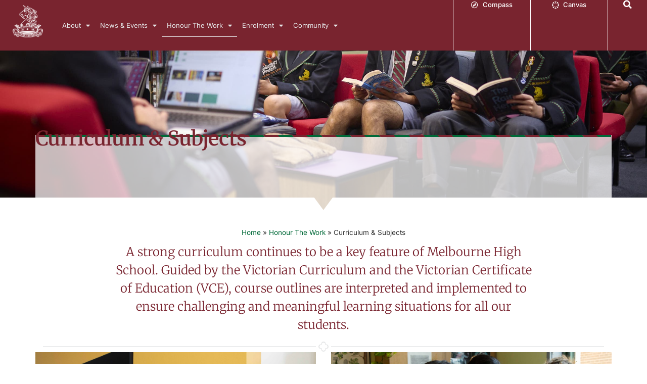

--- FILE ---
content_type: text/html; charset=UTF-8
request_url: https://mhs.vic.edu.au/honour-the-work/curriculum-and-subjects/
body_size: 29880
content:
<!doctype html>
<html lang="en-US">
<head>
	<meta charset="UTF-8">
	<meta name="viewport" content="width=device-width, initial-scale=1">
	<link rel="profile" href="https://gmpg.org/xfn/11">
	<meta name='robots' content='index, follow, max-image-preview:large, max-snippet:-1, max-video-preview:-1' />
	<style>img:is([sizes="auto" i], [sizes^="auto," i]) { contain-intrinsic-size: 3000px 1500px }</style>
	
	<!-- This site is optimized with the Yoast SEO plugin v26.8 - https://yoast.com/product/yoast-seo-wordpress/ -->
	<title>Curriculum &amp; Subjects - Melbourne High School</title>
	<link rel="canonical" href="https://mhs.vic.edu.au/honour-the-work/curriculum-and-subjects/" />
	<meta property="og:locale" content="en_US" />
	<meta property="og:type" content="article" />
	<meta property="og:title" content="Curriculum &amp; Subjects - Melbourne High School" />
	<meta property="og:description" content="A strong curriculum continues to be a key feature of Melbourne High School. Guided by the Victorian Curriculum and the Victorian Certificate of Education (VCE), course outlines are interpreted and [&hellip;]" />
	<meta property="og:url" content="https://mhs.vic.edu.au/honour-the-work/curriculum-and-subjects/" />
	<meta property="og:site_name" content="Melbourne High School" />
	<meta property="article:modified_time" content="2024-12-09T02:24:08+00:00" />
	<meta property="og:image" content="https://mhs.vic.edu.au/wp-content/uploads/2023/02/17A9354-1024x683.jpg" />
	<meta property="og:image:width" content="1024" />
	<meta property="og:image:height" content="683" />
	<meta property="og:image:type" content="image/jpeg" />
	<meta name="twitter:card" content="summary_large_image" />
	<meta name="twitter:label1" content="Est. reading time" />
	<meta name="twitter:data1" content="2 minutes" />
	<script type="application/ld+json" class="yoast-schema-graph">{"@context":"https://schema.org","@graph":[{"@type":"WebPage","@id":"https://mhs.vic.edu.au/honour-the-work/curriculum-and-subjects/","url":"https://mhs.vic.edu.au/honour-the-work/curriculum-and-subjects/","name":"Curriculum & Subjects - Melbourne High School","isPartOf":{"@id":"https://mhs.vic.edu.au/#website"},"primaryImageOfPage":{"@id":"https://mhs.vic.edu.au/honour-the-work/curriculum-and-subjects/#primaryimage"},"image":{"@id":"https://mhs.vic.edu.au/honour-the-work/curriculum-and-subjects/#primaryimage"},"thumbnailUrl":"https://mhs.vic.edu.au/wp-content/uploads/2023/02/17A9354.jpg","datePublished":"2023-01-16T00:47:26+00:00","dateModified":"2024-12-09T02:24:08+00:00","breadcrumb":{"@id":"https://mhs.vic.edu.au/honour-the-work/curriculum-and-subjects/#breadcrumb"},"inLanguage":"en-US","potentialAction":[{"@type":"ReadAction","target":["https://mhs.vic.edu.au/honour-the-work/curriculum-and-subjects/"]}]},{"@type":"ImageObject","inLanguage":"en-US","@id":"https://mhs.vic.edu.au/honour-the-work/curriculum-and-subjects/#primaryimage","url":"https://mhs.vic.edu.au/wp-content/uploads/2023/02/17A9354.jpg","contentUrl":"https://mhs.vic.edu.au/wp-content/uploads/2023/02/17A9354.jpg","width":2400,"height":1600},{"@type":"BreadcrumbList","@id":"https://mhs.vic.edu.au/honour-the-work/curriculum-and-subjects/#breadcrumb","itemListElement":[{"@type":"ListItem","position":1,"name":"Home","item":"https://mhs.vic.edu.au/"},{"@type":"ListItem","position":2,"name":"Honour The Work","item":"https://mhs.vic.edu.au/honour-the-work/"},{"@type":"ListItem","position":3,"name":"Curriculum &#038; Subjects"}]},{"@type":"WebSite","@id":"https://mhs.vic.edu.au/#website","url":"https://mhs.vic.edu.au/","name":"Melbourne High School","description":"Honour The Work","publisher":{"@id":"https://mhs.vic.edu.au/#organization"},"potentialAction":[{"@type":"SearchAction","target":{"@type":"EntryPoint","urlTemplate":"https://mhs.vic.edu.au/?s={search_term_string}"},"query-input":{"@type":"PropertyValueSpecification","valueRequired":true,"valueName":"search_term_string"}}],"inLanguage":"en-US"},{"@type":"Organization","@id":"https://mhs.vic.edu.au/#organization","name":"Melbourne High School","url":"https://mhs.vic.edu.au/","logo":{"@type":"ImageObject","inLanguage":"en-US","@id":"https://mhs.vic.edu.au/#/schema/logo/image/","url":"https://mhs.vic.edu.au/wp-content/uploads/2024/05/Melbourne-High-School-Logo-CMYK-Icon-Mono-White.png","contentUrl":"https://mhs.vic.edu.au/wp-content/uploads/2024/05/Melbourne-High-School-Logo-CMYK-Icon-Mono-White.png","width":1115,"height":1182,"caption":"Melbourne High School"},"image":{"@id":"https://mhs.vic.edu.au/#/schema/logo/image/"}}]}</script>
	<!-- / Yoast SEO plugin. -->


<link rel="alternate" type="application/rss+xml" title="Melbourne High School &raquo; Feed" href="https://mhs.vic.edu.au/feed/" />
<link rel="alternate" type="text/calendar" title="Melbourne High School &raquo; iCal Feed" href="https://mhs.vic.edu.au/events/?ical=1" />
		<!-- This site uses the Google Analytics by MonsterInsights plugin v9.11.1 - Using Analytics tracking - https://www.monsterinsights.com/ -->
		<!-- Note: MonsterInsights is not currently configured on this site. The site owner needs to authenticate with Google Analytics in the MonsterInsights settings panel. -->
					<!-- No tracking code set -->
				<!-- / Google Analytics by MonsterInsights -->
		<script>
window._wpemojiSettings = {"baseUrl":"https:\/\/s.w.org\/images\/core\/emoji\/15.0.3\/72x72\/","ext":".png","svgUrl":"https:\/\/s.w.org\/images\/core\/emoji\/15.0.3\/svg\/","svgExt":".svg","source":{"concatemoji":"https:\/\/mhs.vic.edu.au\/wp-includes\/js\/wp-emoji-release.min.js?ver=6.7.4"}};
/*! This file is auto-generated */
!function(i,n){var o,s,e;function c(e){try{var t={supportTests:e,timestamp:(new Date).valueOf()};sessionStorage.setItem(o,JSON.stringify(t))}catch(e){}}function p(e,t,n){e.clearRect(0,0,e.canvas.width,e.canvas.height),e.fillText(t,0,0);var t=new Uint32Array(e.getImageData(0,0,e.canvas.width,e.canvas.height).data),r=(e.clearRect(0,0,e.canvas.width,e.canvas.height),e.fillText(n,0,0),new Uint32Array(e.getImageData(0,0,e.canvas.width,e.canvas.height).data));return t.every(function(e,t){return e===r[t]})}function u(e,t,n){switch(t){case"flag":return n(e,"\ud83c\udff3\ufe0f\u200d\u26a7\ufe0f","\ud83c\udff3\ufe0f\u200b\u26a7\ufe0f")?!1:!n(e,"\ud83c\uddfa\ud83c\uddf3","\ud83c\uddfa\u200b\ud83c\uddf3")&&!n(e,"\ud83c\udff4\udb40\udc67\udb40\udc62\udb40\udc65\udb40\udc6e\udb40\udc67\udb40\udc7f","\ud83c\udff4\u200b\udb40\udc67\u200b\udb40\udc62\u200b\udb40\udc65\u200b\udb40\udc6e\u200b\udb40\udc67\u200b\udb40\udc7f");case"emoji":return!n(e,"\ud83d\udc26\u200d\u2b1b","\ud83d\udc26\u200b\u2b1b")}return!1}function f(e,t,n){var r="undefined"!=typeof WorkerGlobalScope&&self instanceof WorkerGlobalScope?new OffscreenCanvas(300,150):i.createElement("canvas"),a=r.getContext("2d",{willReadFrequently:!0}),o=(a.textBaseline="top",a.font="600 32px Arial",{});return e.forEach(function(e){o[e]=t(a,e,n)}),o}function t(e){var t=i.createElement("script");t.src=e,t.defer=!0,i.head.appendChild(t)}"undefined"!=typeof Promise&&(o="wpEmojiSettingsSupports",s=["flag","emoji"],n.supports={everything:!0,everythingExceptFlag:!0},e=new Promise(function(e){i.addEventListener("DOMContentLoaded",e,{once:!0})}),new Promise(function(t){var n=function(){try{var e=JSON.parse(sessionStorage.getItem(o));if("object"==typeof e&&"number"==typeof e.timestamp&&(new Date).valueOf()<e.timestamp+604800&&"object"==typeof e.supportTests)return e.supportTests}catch(e){}return null}();if(!n){if("undefined"!=typeof Worker&&"undefined"!=typeof OffscreenCanvas&&"undefined"!=typeof URL&&URL.createObjectURL&&"undefined"!=typeof Blob)try{var e="postMessage("+f.toString()+"("+[JSON.stringify(s),u.toString(),p.toString()].join(",")+"));",r=new Blob([e],{type:"text/javascript"}),a=new Worker(URL.createObjectURL(r),{name:"wpTestEmojiSupports"});return void(a.onmessage=function(e){c(n=e.data),a.terminate(),t(n)})}catch(e){}c(n=f(s,u,p))}t(n)}).then(function(e){for(var t in e)n.supports[t]=e[t],n.supports.everything=n.supports.everything&&n.supports[t],"flag"!==t&&(n.supports.everythingExceptFlag=n.supports.everythingExceptFlag&&n.supports[t]);n.supports.everythingExceptFlag=n.supports.everythingExceptFlag&&!n.supports.flag,n.DOMReady=!1,n.readyCallback=function(){n.DOMReady=!0}}).then(function(){return e}).then(function(){var e;n.supports.everything||(n.readyCallback(),(e=n.source||{}).concatemoji?t(e.concatemoji):e.wpemoji&&e.twemoji&&(t(e.twemoji),t(e.wpemoji)))}))}((window,document),window._wpemojiSettings);
</script>
<link rel='stylesheet' id='pmb_common-css' href='https://mhs.vic.edu.au/wp-content/plugins/print-my-blog/assets/styles/pmb-common.css?ver=1756077472' media='all' />
<style id='wp-emoji-styles-inline-css'>

	img.wp-smiley, img.emoji {
		display: inline !important;
		border: none !important;
		box-shadow: none !important;
		height: 1em !important;
		width: 1em !important;
		margin: 0 0.07em !important;
		vertical-align: -0.1em !important;
		background: none !important;
		padding: 0 !important;
	}
</style>
<link rel='stylesheet' id='pmb-select2-css' href='https://mhs.vic.edu.au/wp-content/plugins/print-my-blog/assets/styles/libs/select2.min.css?ver=4.0.6' media='all' />
<link rel='stylesheet' id='pmb-jquery-ui-css' href='https://mhs.vic.edu.au/wp-content/plugins/print-my-blog/assets/styles/libs/jquery-ui/jquery-ui.min.css?ver=1.11.4' media='all' />
<link rel='stylesheet' id='pmb-setup-page-css' href='https://mhs.vic.edu.au/wp-content/plugins/print-my-blog/assets/styles/setup-page.css?ver=1756077472' media='all' />
<style id='global-styles-inline-css'>
:root{--wp--preset--aspect-ratio--square: 1;--wp--preset--aspect-ratio--4-3: 4/3;--wp--preset--aspect-ratio--3-4: 3/4;--wp--preset--aspect-ratio--3-2: 3/2;--wp--preset--aspect-ratio--2-3: 2/3;--wp--preset--aspect-ratio--16-9: 16/9;--wp--preset--aspect-ratio--9-16: 9/16;--wp--preset--color--black: #000000;--wp--preset--color--cyan-bluish-gray: #abb8c3;--wp--preset--color--white: #ffffff;--wp--preset--color--pale-pink: #f78da7;--wp--preset--color--vivid-red: #cf2e2e;--wp--preset--color--luminous-vivid-orange: #ff6900;--wp--preset--color--luminous-vivid-amber: #fcb900;--wp--preset--color--light-green-cyan: #7bdcb5;--wp--preset--color--vivid-green-cyan: #00d084;--wp--preset--color--pale-cyan-blue: #8ed1fc;--wp--preset--color--vivid-cyan-blue: #0693e3;--wp--preset--color--vivid-purple: #9b51e0;--wp--preset--gradient--vivid-cyan-blue-to-vivid-purple: linear-gradient(135deg,rgba(6,147,227,1) 0%,rgb(155,81,224) 100%);--wp--preset--gradient--light-green-cyan-to-vivid-green-cyan: linear-gradient(135deg,rgb(122,220,180) 0%,rgb(0,208,130) 100%);--wp--preset--gradient--luminous-vivid-amber-to-luminous-vivid-orange: linear-gradient(135deg,rgba(252,185,0,1) 0%,rgba(255,105,0,1) 100%);--wp--preset--gradient--luminous-vivid-orange-to-vivid-red: linear-gradient(135deg,rgba(255,105,0,1) 0%,rgb(207,46,46) 100%);--wp--preset--gradient--very-light-gray-to-cyan-bluish-gray: linear-gradient(135deg,rgb(238,238,238) 0%,rgb(169,184,195) 100%);--wp--preset--gradient--cool-to-warm-spectrum: linear-gradient(135deg,rgb(74,234,220) 0%,rgb(151,120,209) 20%,rgb(207,42,186) 40%,rgb(238,44,130) 60%,rgb(251,105,98) 80%,rgb(254,248,76) 100%);--wp--preset--gradient--blush-light-purple: linear-gradient(135deg,rgb(255,206,236) 0%,rgb(152,150,240) 100%);--wp--preset--gradient--blush-bordeaux: linear-gradient(135deg,rgb(254,205,165) 0%,rgb(254,45,45) 50%,rgb(107,0,62) 100%);--wp--preset--gradient--luminous-dusk: linear-gradient(135deg,rgb(255,203,112) 0%,rgb(199,81,192) 50%,rgb(65,88,208) 100%);--wp--preset--gradient--pale-ocean: linear-gradient(135deg,rgb(255,245,203) 0%,rgb(182,227,212) 50%,rgb(51,167,181) 100%);--wp--preset--gradient--electric-grass: linear-gradient(135deg,rgb(202,248,128) 0%,rgb(113,206,126) 100%);--wp--preset--gradient--midnight: linear-gradient(135deg,rgb(2,3,129) 0%,rgb(40,116,252) 100%);--wp--preset--font-size--small: 13px;--wp--preset--font-size--medium: 20px;--wp--preset--font-size--large: 36px;--wp--preset--font-size--x-large: 42px;--wp--preset--spacing--20: 0.44rem;--wp--preset--spacing--30: 0.67rem;--wp--preset--spacing--40: 1rem;--wp--preset--spacing--50: 1.5rem;--wp--preset--spacing--60: 2.25rem;--wp--preset--spacing--70: 3.38rem;--wp--preset--spacing--80: 5.06rem;--wp--preset--shadow--natural: 6px 6px 9px rgba(0, 0, 0, 0.2);--wp--preset--shadow--deep: 12px 12px 50px rgba(0, 0, 0, 0.4);--wp--preset--shadow--sharp: 6px 6px 0px rgba(0, 0, 0, 0.2);--wp--preset--shadow--outlined: 6px 6px 0px -3px rgba(255, 255, 255, 1), 6px 6px rgba(0, 0, 0, 1);--wp--preset--shadow--crisp: 6px 6px 0px rgba(0, 0, 0, 1);}:root { --wp--style--global--content-size: 800px;--wp--style--global--wide-size: 1200px; }:where(body) { margin: 0; }.wp-site-blocks > .alignleft { float: left; margin-right: 2em; }.wp-site-blocks > .alignright { float: right; margin-left: 2em; }.wp-site-blocks > .aligncenter { justify-content: center; margin-left: auto; margin-right: auto; }:where(.wp-site-blocks) > * { margin-block-start: 24px; margin-block-end: 0; }:where(.wp-site-blocks) > :first-child { margin-block-start: 0; }:where(.wp-site-blocks) > :last-child { margin-block-end: 0; }:root { --wp--style--block-gap: 24px; }:root :where(.is-layout-flow) > :first-child{margin-block-start: 0;}:root :where(.is-layout-flow) > :last-child{margin-block-end: 0;}:root :where(.is-layout-flow) > *{margin-block-start: 24px;margin-block-end: 0;}:root :where(.is-layout-constrained) > :first-child{margin-block-start: 0;}:root :where(.is-layout-constrained) > :last-child{margin-block-end: 0;}:root :where(.is-layout-constrained) > *{margin-block-start: 24px;margin-block-end: 0;}:root :where(.is-layout-flex){gap: 24px;}:root :where(.is-layout-grid){gap: 24px;}.is-layout-flow > .alignleft{float: left;margin-inline-start: 0;margin-inline-end: 2em;}.is-layout-flow > .alignright{float: right;margin-inline-start: 2em;margin-inline-end: 0;}.is-layout-flow > .aligncenter{margin-left: auto !important;margin-right: auto !important;}.is-layout-constrained > .alignleft{float: left;margin-inline-start: 0;margin-inline-end: 2em;}.is-layout-constrained > .alignright{float: right;margin-inline-start: 2em;margin-inline-end: 0;}.is-layout-constrained > .aligncenter{margin-left: auto !important;margin-right: auto !important;}.is-layout-constrained > :where(:not(.alignleft):not(.alignright):not(.alignfull)){max-width: var(--wp--style--global--content-size);margin-left: auto !important;margin-right: auto !important;}.is-layout-constrained > .alignwide{max-width: var(--wp--style--global--wide-size);}body .is-layout-flex{display: flex;}.is-layout-flex{flex-wrap: wrap;align-items: center;}.is-layout-flex > :is(*, div){margin: 0;}body .is-layout-grid{display: grid;}.is-layout-grid > :is(*, div){margin: 0;}body{padding-top: 0px;padding-right: 0px;padding-bottom: 0px;padding-left: 0px;}a:where(:not(.wp-element-button)){text-decoration: underline;}:root :where(.wp-element-button, .wp-block-button__link){background-color: #32373c;border-width: 0;color: #fff;font-family: inherit;font-size: inherit;line-height: inherit;padding: calc(0.667em + 2px) calc(1.333em + 2px);text-decoration: none;}.has-black-color{color: var(--wp--preset--color--black) !important;}.has-cyan-bluish-gray-color{color: var(--wp--preset--color--cyan-bluish-gray) !important;}.has-white-color{color: var(--wp--preset--color--white) !important;}.has-pale-pink-color{color: var(--wp--preset--color--pale-pink) !important;}.has-vivid-red-color{color: var(--wp--preset--color--vivid-red) !important;}.has-luminous-vivid-orange-color{color: var(--wp--preset--color--luminous-vivid-orange) !important;}.has-luminous-vivid-amber-color{color: var(--wp--preset--color--luminous-vivid-amber) !important;}.has-light-green-cyan-color{color: var(--wp--preset--color--light-green-cyan) !important;}.has-vivid-green-cyan-color{color: var(--wp--preset--color--vivid-green-cyan) !important;}.has-pale-cyan-blue-color{color: var(--wp--preset--color--pale-cyan-blue) !important;}.has-vivid-cyan-blue-color{color: var(--wp--preset--color--vivid-cyan-blue) !important;}.has-vivid-purple-color{color: var(--wp--preset--color--vivid-purple) !important;}.has-black-background-color{background-color: var(--wp--preset--color--black) !important;}.has-cyan-bluish-gray-background-color{background-color: var(--wp--preset--color--cyan-bluish-gray) !important;}.has-white-background-color{background-color: var(--wp--preset--color--white) !important;}.has-pale-pink-background-color{background-color: var(--wp--preset--color--pale-pink) !important;}.has-vivid-red-background-color{background-color: var(--wp--preset--color--vivid-red) !important;}.has-luminous-vivid-orange-background-color{background-color: var(--wp--preset--color--luminous-vivid-orange) !important;}.has-luminous-vivid-amber-background-color{background-color: var(--wp--preset--color--luminous-vivid-amber) !important;}.has-light-green-cyan-background-color{background-color: var(--wp--preset--color--light-green-cyan) !important;}.has-vivid-green-cyan-background-color{background-color: var(--wp--preset--color--vivid-green-cyan) !important;}.has-pale-cyan-blue-background-color{background-color: var(--wp--preset--color--pale-cyan-blue) !important;}.has-vivid-cyan-blue-background-color{background-color: var(--wp--preset--color--vivid-cyan-blue) !important;}.has-vivid-purple-background-color{background-color: var(--wp--preset--color--vivid-purple) !important;}.has-black-border-color{border-color: var(--wp--preset--color--black) !important;}.has-cyan-bluish-gray-border-color{border-color: var(--wp--preset--color--cyan-bluish-gray) !important;}.has-white-border-color{border-color: var(--wp--preset--color--white) !important;}.has-pale-pink-border-color{border-color: var(--wp--preset--color--pale-pink) !important;}.has-vivid-red-border-color{border-color: var(--wp--preset--color--vivid-red) !important;}.has-luminous-vivid-orange-border-color{border-color: var(--wp--preset--color--luminous-vivid-orange) !important;}.has-luminous-vivid-amber-border-color{border-color: var(--wp--preset--color--luminous-vivid-amber) !important;}.has-light-green-cyan-border-color{border-color: var(--wp--preset--color--light-green-cyan) !important;}.has-vivid-green-cyan-border-color{border-color: var(--wp--preset--color--vivid-green-cyan) !important;}.has-pale-cyan-blue-border-color{border-color: var(--wp--preset--color--pale-cyan-blue) !important;}.has-vivid-cyan-blue-border-color{border-color: var(--wp--preset--color--vivid-cyan-blue) !important;}.has-vivid-purple-border-color{border-color: var(--wp--preset--color--vivid-purple) !important;}.has-vivid-cyan-blue-to-vivid-purple-gradient-background{background: var(--wp--preset--gradient--vivid-cyan-blue-to-vivid-purple) !important;}.has-light-green-cyan-to-vivid-green-cyan-gradient-background{background: var(--wp--preset--gradient--light-green-cyan-to-vivid-green-cyan) !important;}.has-luminous-vivid-amber-to-luminous-vivid-orange-gradient-background{background: var(--wp--preset--gradient--luminous-vivid-amber-to-luminous-vivid-orange) !important;}.has-luminous-vivid-orange-to-vivid-red-gradient-background{background: var(--wp--preset--gradient--luminous-vivid-orange-to-vivid-red) !important;}.has-very-light-gray-to-cyan-bluish-gray-gradient-background{background: var(--wp--preset--gradient--very-light-gray-to-cyan-bluish-gray) !important;}.has-cool-to-warm-spectrum-gradient-background{background: var(--wp--preset--gradient--cool-to-warm-spectrum) !important;}.has-blush-light-purple-gradient-background{background: var(--wp--preset--gradient--blush-light-purple) !important;}.has-blush-bordeaux-gradient-background{background: var(--wp--preset--gradient--blush-bordeaux) !important;}.has-luminous-dusk-gradient-background{background: var(--wp--preset--gradient--luminous-dusk) !important;}.has-pale-ocean-gradient-background{background: var(--wp--preset--gradient--pale-ocean) !important;}.has-electric-grass-gradient-background{background: var(--wp--preset--gradient--electric-grass) !important;}.has-midnight-gradient-background{background: var(--wp--preset--gradient--midnight) !important;}.has-small-font-size{font-size: var(--wp--preset--font-size--small) !important;}.has-medium-font-size{font-size: var(--wp--preset--font-size--medium) !important;}.has-large-font-size{font-size: var(--wp--preset--font-size--large) !important;}.has-x-large-font-size{font-size: var(--wp--preset--font-size--x-large) !important;}
:root :where(.wp-block-pullquote){font-size: 1.5em;line-height: 1.6;}
</style>
<link rel='stylesheet' id='mhs-style-css' href='https://mhs.vic.edu.au/wp-content/plugins/mhs-enhancements/dist/css/stylesheet.css?ver=1.0.0' media='all' />
<link rel='stylesheet' id='tribe-events-v2-single-skeleton-css' href='https://mhs.vic.edu.au/wp-content/plugins/the-events-calendar/build/css/tribe-events-single-skeleton.css?ver=6.15.14' media='all' />
<link rel='stylesheet' id='tribe-events-v2-single-skeleton-full-css' href='https://mhs.vic.edu.au/wp-content/plugins/the-events-calendar/build/css/tribe-events-single-full.css?ver=6.15.14' media='all' />
<link rel='stylesheet' id='tec-events-elementor-widgets-base-styles-css' href='https://mhs.vic.edu.au/wp-content/plugins/the-events-calendar/build/css/integrations/plugins/elementor/widgets/widget-base.css?ver=6.15.14' media='all' />
<link rel='stylesheet' id='eeb-css-frontend-css' href='https://mhs.vic.edu.au/wp-content/plugins/email-encoder-bundle/assets/css/style.css?ver=54d4eedc552c499c4a8d6b89c23d3df1' media='all' />
<link rel='stylesheet' id='hello-elementor-css' href='https://mhs.vic.edu.au/wp-content/themes/hello-elementor/assets/css/reset.css?ver=3.4.6' media='all' />
<link rel='stylesheet' id='hello-elementor-theme-style-css' href='https://mhs.vic.edu.au/wp-content/themes/hello-elementor/assets/css/theme.css?ver=3.4.6' media='all' />
<link rel='stylesheet' id='hello-elementor-header-footer-css' href='https://mhs.vic.edu.au/wp-content/themes/hello-elementor/assets/css/header-footer.css?ver=3.4.6' media='all' />
<link rel='stylesheet' id='elementor-frontend-css' href='https://mhs.vic.edu.au/wp-content/uploads/elementor/css/custom-frontend.min.css?ver=1769167191' media='all' />
<style id='elementor-frontend-inline-css'>
@-webkit-keyframes ha_fadeIn{0%{opacity:0}to{opacity:1}}@keyframes ha_fadeIn{0%{opacity:0}to{opacity:1}}@-webkit-keyframes ha_zoomIn{0%{opacity:0;-webkit-transform:scale3d(.3,.3,.3);transform:scale3d(.3,.3,.3)}50%{opacity:1}}@keyframes ha_zoomIn{0%{opacity:0;-webkit-transform:scale3d(.3,.3,.3);transform:scale3d(.3,.3,.3)}50%{opacity:1}}@-webkit-keyframes ha_rollIn{0%{opacity:0;-webkit-transform:translate3d(-100%,0,0) rotate3d(0,0,1,-120deg);transform:translate3d(-100%,0,0) rotate3d(0,0,1,-120deg)}to{opacity:1}}@keyframes ha_rollIn{0%{opacity:0;-webkit-transform:translate3d(-100%,0,0) rotate3d(0,0,1,-120deg);transform:translate3d(-100%,0,0) rotate3d(0,0,1,-120deg)}to{opacity:1}}@-webkit-keyframes ha_bounce{0%,20%,53%,to{-webkit-animation-timing-function:cubic-bezier(.215,.61,.355,1);animation-timing-function:cubic-bezier(.215,.61,.355,1)}40%,43%{-webkit-transform:translate3d(0,-30px,0) scaleY(1.1);transform:translate3d(0,-30px,0) scaleY(1.1);-webkit-animation-timing-function:cubic-bezier(.755,.05,.855,.06);animation-timing-function:cubic-bezier(.755,.05,.855,.06)}70%{-webkit-transform:translate3d(0,-15px,0) scaleY(1.05);transform:translate3d(0,-15px,0) scaleY(1.05);-webkit-animation-timing-function:cubic-bezier(.755,.05,.855,.06);animation-timing-function:cubic-bezier(.755,.05,.855,.06)}80%{-webkit-transition-timing-function:cubic-bezier(.215,.61,.355,1);transition-timing-function:cubic-bezier(.215,.61,.355,1);-webkit-transform:translate3d(0,0,0) scaleY(.95);transform:translate3d(0,0,0) scaleY(.95)}90%{-webkit-transform:translate3d(0,-4px,0) scaleY(1.02);transform:translate3d(0,-4px,0) scaleY(1.02)}}@keyframes ha_bounce{0%,20%,53%,to{-webkit-animation-timing-function:cubic-bezier(.215,.61,.355,1);animation-timing-function:cubic-bezier(.215,.61,.355,1)}40%,43%{-webkit-transform:translate3d(0,-30px,0) scaleY(1.1);transform:translate3d(0,-30px,0) scaleY(1.1);-webkit-animation-timing-function:cubic-bezier(.755,.05,.855,.06);animation-timing-function:cubic-bezier(.755,.05,.855,.06)}70%{-webkit-transform:translate3d(0,-15px,0) scaleY(1.05);transform:translate3d(0,-15px,0) scaleY(1.05);-webkit-animation-timing-function:cubic-bezier(.755,.05,.855,.06);animation-timing-function:cubic-bezier(.755,.05,.855,.06)}80%{-webkit-transition-timing-function:cubic-bezier(.215,.61,.355,1);transition-timing-function:cubic-bezier(.215,.61,.355,1);-webkit-transform:translate3d(0,0,0) scaleY(.95);transform:translate3d(0,0,0) scaleY(.95)}90%{-webkit-transform:translate3d(0,-4px,0) scaleY(1.02);transform:translate3d(0,-4px,0) scaleY(1.02)}}@-webkit-keyframes ha_bounceIn{0%,20%,40%,60%,80%,to{-webkit-animation-timing-function:cubic-bezier(.215,.61,.355,1);animation-timing-function:cubic-bezier(.215,.61,.355,1)}0%{opacity:0;-webkit-transform:scale3d(.3,.3,.3);transform:scale3d(.3,.3,.3)}20%{-webkit-transform:scale3d(1.1,1.1,1.1);transform:scale3d(1.1,1.1,1.1)}40%{-webkit-transform:scale3d(.9,.9,.9);transform:scale3d(.9,.9,.9)}60%{opacity:1;-webkit-transform:scale3d(1.03,1.03,1.03);transform:scale3d(1.03,1.03,1.03)}80%{-webkit-transform:scale3d(.97,.97,.97);transform:scale3d(.97,.97,.97)}to{opacity:1}}@keyframes ha_bounceIn{0%,20%,40%,60%,80%,to{-webkit-animation-timing-function:cubic-bezier(.215,.61,.355,1);animation-timing-function:cubic-bezier(.215,.61,.355,1)}0%{opacity:0;-webkit-transform:scale3d(.3,.3,.3);transform:scale3d(.3,.3,.3)}20%{-webkit-transform:scale3d(1.1,1.1,1.1);transform:scale3d(1.1,1.1,1.1)}40%{-webkit-transform:scale3d(.9,.9,.9);transform:scale3d(.9,.9,.9)}60%{opacity:1;-webkit-transform:scale3d(1.03,1.03,1.03);transform:scale3d(1.03,1.03,1.03)}80%{-webkit-transform:scale3d(.97,.97,.97);transform:scale3d(.97,.97,.97)}to{opacity:1}}@-webkit-keyframes ha_flipInX{0%{opacity:0;-webkit-transform:perspective(400px) rotate3d(1,0,0,90deg);transform:perspective(400px) rotate3d(1,0,0,90deg);-webkit-animation-timing-function:ease-in;animation-timing-function:ease-in}40%{-webkit-transform:perspective(400px) rotate3d(1,0,0,-20deg);transform:perspective(400px) rotate3d(1,0,0,-20deg);-webkit-animation-timing-function:ease-in;animation-timing-function:ease-in}60%{opacity:1;-webkit-transform:perspective(400px) rotate3d(1,0,0,10deg);transform:perspective(400px) rotate3d(1,0,0,10deg)}80%{-webkit-transform:perspective(400px) rotate3d(1,0,0,-5deg);transform:perspective(400px) rotate3d(1,0,0,-5deg)}}@keyframes ha_flipInX{0%{opacity:0;-webkit-transform:perspective(400px) rotate3d(1,0,0,90deg);transform:perspective(400px) rotate3d(1,0,0,90deg);-webkit-animation-timing-function:ease-in;animation-timing-function:ease-in}40%{-webkit-transform:perspective(400px) rotate3d(1,0,0,-20deg);transform:perspective(400px) rotate3d(1,0,0,-20deg);-webkit-animation-timing-function:ease-in;animation-timing-function:ease-in}60%{opacity:1;-webkit-transform:perspective(400px) rotate3d(1,0,0,10deg);transform:perspective(400px) rotate3d(1,0,0,10deg)}80%{-webkit-transform:perspective(400px) rotate3d(1,0,0,-5deg);transform:perspective(400px) rotate3d(1,0,0,-5deg)}}@-webkit-keyframes ha_flipInY{0%{opacity:0;-webkit-transform:perspective(400px) rotate3d(0,1,0,90deg);transform:perspective(400px) rotate3d(0,1,0,90deg);-webkit-animation-timing-function:ease-in;animation-timing-function:ease-in}40%{-webkit-transform:perspective(400px) rotate3d(0,1,0,-20deg);transform:perspective(400px) rotate3d(0,1,0,-20deg);-webkit-animation-timing-function:ease-in;animation-timing-function:ease-in}60%{opacity:1;-webkit-transform:perspective(400px) rotate3d(0,1,0,10deg);transform:perspective(400px) rotate3d(0,1,0,10deg)}80%{-webkit-transform:perspective(400px) rotate3d(0,1,0,-5deg);transform:perspective(400px) rotate3d(0,1,0,-5deg)}}@keyframes ha_flipInY{0%{opacity:0;-webkit-transform:perspective(400px) rotate3d(0,1,0,90deg);transform:perspective(400px) rotate3d(0,1,0,90deg);-webkit-animation-timing-function:ease-in;animation-timing-function:ease-in}40%{-webkit-transform:perspective(400px) rotate3d(0,1,0,-20deg);transform:perspective(400px) rotate3d(0,1,0,-20deg);-webkit-animation-timing-function:ease-in;animation-timing-function:ease-in}60%{opacity:1;-webkit-transform:perspective(400px) rotate3d(0,1,0,10deg);transform:perspective(400px) rotate3d(0,1,0,10deg)}80%{-webkit-transform:perspective(400px) rotate3d(0,1,0,-5deg);transform:perspective(400px) rotate3d(0,1,0,-5deg)}}@-webkit-keyframes ha_swing{20%{-webkit-transform:rotate3d(0,0,1,15deg);transform:rotate3d(0,0,1,15deg)}40%{-webkit-transform:rotate3d(0,0,1,-10deg);transform:rotate3d(0,0,1,-10deg)}60%{-webkit-transform:rotate3d(0,0,1,5deg);transform:rotate3d(0,0,1,5deg)}80%{-webkit-transform:rotate3d(0,0,1,-5deg);transform:rotate3d(0,0,1,-5deg)}}@keyframes ha_swing{20%{-webkit-transform:rotate3d(0,0,1,15deg);transform:rotate3d(0,0,1,15deg)}40%{-webkit-transform:rotate3d(0,0,1,-10deg);transform:rotate3d(0,0,1,-10deg)}60%{-webkit-transform:rotate3d(0,0,1,5deg);transform:rotate3d(0,0,1,5deg)}80%{-webkit-transform:rotate3d(0,0,1,-5deg);transform:rotate3d(0,0,1,-5deg)}}@-webkit-keyframes ha_slideInDown{0%{visibility:visible;-webkit-transform:translate3d(0,-100%,0);transform:translate3d(0,-100%,0)}}@keyframes ha_slideInDown{0%{visibility:visible;-webkit-transform:translate3d(0,-100%,0);transform:translate3d(0,-100%,0)}}@-webkit-keyframes ha_slideInUp{0%{visibility:visible;-webkit-transform:translate3d(0,100%,0);transform:translate3d(0,100%,0)}}@keyframes ha_slideInUp{0%{visibility:visible;-webkit-transform:translate3d(0,100%,0);transform:translate3d(0,100%,0)}}@-webkit-keyframes ha_slideInLeft{0%{visibility:visible;-webkit-transform:translate3d(-100%,0,0);transform:translate3d(-100%,0,0)}}@keyframes ha_slideInLeft{0%{visibility:visible;-webkit-transform:translate3d(-100%,0,0);transform:translate3d(-100%,0,0)}}@-webkit-keyframes ha_slideInRight{0%{visibility:visible;-webkit-transform:translate3d(100%,0,0);transform:translate3d(100%,0,0)}}@keyframes ha_slideInRight{0%{visibility:visible;-webkit-transform:translate3d(100%,0,0);transform:translate3d(100%,0,0)}}.ha_fadeIn{-webkit-animation-name:ha_fadeIn;animation-name:ha_fadeIn}.ha_zoomIn{-webkit-animation-name:ha_zoomIn;animation-name:ha_zoomIn}.ha_rollIn{-webkit-animation-name:ha_rollIn;animation-name:ha_rollIn}.ha_bounce{-webkit-transform-origin:center bottom;-ms-transform-origin:center bottom;transform-origin:center bottom;-webkit-animation-name:ha_bounce;animation-name:ha_bounce}.ha_bounceIn{-webkit-animation-name:ha_bounceIn;animation-name:ha_bounceIn;-webkit-animation-duration:.75s;-webkit-animation-duration:calc(var(--animate-duration)*.75);animation-duration:.75s;animation-duration:calc(var(--animate-duration)*.75)}.ha_flipInX,.ha_flipInY{-webkit-animation-name:ha_flipInX;animation-name:ha_flipInX;-webkit-backface-visibility:visible!important;backface-visibility:visible!important}.ha_flipInY{-webkit-animation-name:ha_flipInY;animation-name:ha_flipInY}.ha_swing{-webkit-transform-origin:top center;-ms-transform-origin:top center;transform-origin:top center;-webkit-animation-name:ha_swing;animation-name:ha_swing}.ha_slideInDown{-webkit-animation-name:ha_slideInDown;animation-name:ha_slideInDown}.ha_slideInUp{-webkit-animation-name:ha_slideInUp;animation-name:ha_slideInUp}.ha_slideInLeft{-webkit-animation-name:ha_slideInLeft;animation-name:ha_slideInLeft}.ha_slideInRight{-webkit-animation-name:ha_slideInRight;animation-name:ha_slideInRight}.ha-css-transform-yes{-webkit-transition-duration:var(--ha-tfx-transition-duration, .2s);transition-duration:var(--ha-tfx-transition-duration, .2s);-webkit-transition-property:-webkit-transform;transition-property:transform;transition-property:transform,-webkit-transform;-webkit-transform:translate(var(--ha-tfx-translate-x, 0),var(--ha-tfx-translate-y, 0)) scale(var(--ha-tfx-scale-x, 1),var(--ha-tfx-scale-y, 1)) skew(var(--ha-tfx-skew-x, 0),var(--ha-tfx-skew-y, 0)) rotateX(var(--ha-tfx-rotate-x, 0)) rotateY(var(--ha-tfx-rotate-y, 0)) rotateZ(var(--ha-tfx-rotate-z, 0));transform:translate(var(--ha-tfx-translate-x, 0),var(--ha-tfx-translate-y, 0)) scale(var(--ha-tfx-scale-x, 1),var(--ha-tfx-scale-y, 1)) skew(var(--ha-tfx-skew-x, 0),var(--ha-tfx-skew-y, 0)) rotateX(var(--ha-tfx-rotate-x, 0)) rotateY(var(--ha-tfx-rotate-y, 0)) rotateZ(var(--ha-tfx-rotate-z, 0))}.ha-css-transform-yes:hover{-webkit-transform:translate(var(--ha-tfx-translate-x-hover, var(--ha-tfx-translate-x, 0)),var(--ha-tfx-translate-y-hover, var(--ha-tfx-translate-y, 0))) scale(var(--ha-tfx-scale-x-hover, var(--ha-tfx-scale-x, 1)),var(--ha-tfx-scale-y-hover, var(--ha-tfx-scale-y, 1))) skew(var(--ha-tfx-skew-x-hover, var(--ha-tfx-skew-x, 0)),var(--ha-tfx-skew-y-hover, var(--ha-tfx-skew-y, 0))) rotateX(var(--ha-tfx-rotate-x-hover, var(--ha-tfx-rotate-x, 0))) rotateY(var(--ha-tfx-rotate-y-hover, var(--ha-tfx-rotate-y, 0))) rotateZ(var(--ha-tfx-rotate-z-hover, var(--ha-tfx-rotate-z, 0)));transform:translate(var(--ha-tfx-translate-x-hover, var(--ha-tfx-translate-x, 0)),var(--ha-tfx-translate-y-hover, var(--ha-tfx-translate-y, 0))) scale(var(--ha-tfx-scale-x-hover, var(--ha-tfx-scale-x, 1)),var(--ha-tfx-scale-y-hover, var(--ha-tfx-scale-y, 1))) skew(var(--ha-tfx-skew-x-hover, var(--ha-tfx-skew-x, 0)),var(--ha-tfx-skew-y-hover, var(--ha-tfx-skew-y, 0))) rotateX(var(--ha-tfx-rotate-x-hover, var(--ha-tfx-rotate-x, 0))) rotateY(var(--ha-tfx-rotate-y-hover, var(--ha-tfx-rotate-y, 0))) rotateZ(var(--ha-tfx-rotate-z-hover, var(--ha-tfx-rotate-z, 0)))}.happy-addon>.elementor-widget-container{word-wrap:break-word;overflow-wrap:break-word}.happy-addon>.elementor-widget-container,.happy-addon>.elementor-widget-container *{-webkit-box-sizing:border-box;box-sizing:border-box}.happy-addon:not(:has(.elementor-widget-container)),.happy-addon:not(:has(.elementor-widget-container)) *{-webkit-box-sizing:border-box;box-sizing:border-box;word-wrap:break-word;overflow-wrap:break-word}.happy-addon p:empty{display:none}.happy-addon .elementor-inline-editing{min-height:auto!important}.happy-addon-pro img{max-width:100%;height:auto;-o-object-fit:cover;object-fit:cover}.ha-screen-reader-text{position:absolute;overflow:hidden;clip:rect(1px,1px,1px,1px);margin:-1px;padding:0;width:1px;height:1px;border:0;word-wrap:normal!important;-webkit-clip-path:inset(50%);clip-path:inset(50%)}.ha-has-bg-overlay>.elementor-widget-container{position:relative;z-index:1}.ha-has-bg-overlay>.elementor-widget-container:before{position:absolute;top:0;left:0;z-index:-1;width:100%;height:100%;content:""}.ha-has-bg-overlay:not(:has(.elementor-widget-container)){position:relative;z-index:1}.ha-has-bg-overlay:not(:has(.elementor-widget-container)):before{position:absolute;top:0;left:0;z-index:-1;width:100%;height:100%;content:""}.ha-popup--is-enabled .ha-js-popup,.ha-popup--is-enabled .ha-js-popup img{cursor:-webkit-zoom-in!important;cursor:zoom-in!important}.mfp-wrap .mfp-arrow,.mfp-wrap .mfp-close{background-color:transparent}.mfp-wrap .mfp-arrow:focus,.mfp-wrap .mfp-close:focus{outline-width:thin}.ha-advanced-tooltip-enable{position:relative;cursor:pointer;--ha-tooltip-arrow-color:black;--ha-tooltip-arrow-distance:0}.ha-advanced-tooltip-enable .ha-advanced-tooltip-content{position:absolute;z-index:999;display:none;padding:5px 0;width:120px;height:auto;border-radius:6px;background-color:#000;color:#fff;text-align:center;opacity:0}.ha-advanced-tooltip-enable .ha-advanced-tooltip-content::after{position:absolute;border-width:5px;border-style:solid;content:""}.ha-advanced-tooltip-enable .ha-advanced-tooltip-content.no-arrow::after{visibility:hidden}.ha-advanced-tooltip-enable .ha-advanced-tooltip-content.show{display:inline-block;opacity:1}.ha-advanced-tooltip-enable.ha-advanced-tooltip-top .ha-advanced-tooltip-content,body[data-elementor-device-mode=tablet] .ha-advanced-tooltip-enable.ha-advanced-tooltip-tablet-top .ha-advanced-tooltip-content{top:unset;right:0;bottom:calc(101% + var(--ha-tooltip-arrow-distance));left:0;margin:0 auto}.ha-advanced-tooltip-enable.ha-advanced-tooltip-top .ha-advanced-tooltip-content::after,body[data-elementor-device-mode=tablet] .ha-advanced-tooltip-enable.ha-advanced-tooltip-tablet-top .ha-advanced-tooltip-content::after{top:100%;right:unset;bottom:unset;left:50%;border-color:var(--ha-tooltip-arrow-color) transparent transparent transparent;-webkit-transform:translateX(-50%);-ms-transform:translateX(-50%);transform:translateX(-50%)}.ha-advanced-tooltip-enable.ha-advanced-tooltip-bottom .ha-advanced-tooltip-content,body[data-elementor-device-mode=tablet] .ha-advanced-tooltip-enable.ha-advanced-tooltip-tablet-bottom .ha-advanced-tooltip-content{top:calc(101% + var(--ha-tooltip-arrow-distance));right:0;bottom:unset;left:0;margin:0 auto}.ha-advanced-tooltip-enable.ha-advanced-tooltip-bottom .ha-advanced-tooltip-content::after,body[data-elementor-device-mode=tablet] .ha-advanced-tooltip-enable.ha-advanced-tooltip-tablet-bottom .ha-advanced-tooltip-content::after{top:unset;right:unset;bottom:100%;left:50%;border-color:transparent transparent var(--ha-tooltip-arrow-color) transparent;-webkit-transform:translateX(-50%);-ms-transform:translateX(-50%);transform:translateX(-50%)}.ha-advanced-tooltip-enable.ha-advanced-tooltip-left .ha-advanced-tooltip-content,body[data-elementor-device-mode=tablet] .ha-advanced-tooltip-enable.ha-advanced-tooltip-tablet-left .ha-advanced-tooltip-content{top:50%;right:calc(101% + var(--ha-tooltip-arrow-distance));bottom:unset;left:unset;-webkit-transform:translateY(-50%);-ms-transform:translateY(-50%);transform:translateY(-50%)}.ha-advanced-tooltip-enable.ha-advanced-tooltip-left .ha-advanced-tooltip-content::after,body[data-elementor-device-mode=tablet] .ha-advanced-tooltip-enable.ha-advanced-tooltip-tablet-left .ha-advanced-tooltip-content::after{top:50%;right:unset;bottom:unset;left:100%;border-color:transparent transparent transparent var(--ha-tooltip-arrow-color);-webkit-transform:translateY(-50%);-ms-transform:translateY(-50%);transform:translateY(-50%)}.ha-advanced-tooltip-enable.ha-advanced-tooltip-right .ha-advanced-tooltip-content,body[data-elementor-device-mode=tablet] .ha-advanced-tooltip-enable.ha-advanced-tooltip-tablet-right .ha-advanced-tooltip-content{top:50%;right:unset;bottom:unset;left:calc(101% + var(--ha-tooltip-arrow-distance));-webkit-transform:translateY(-50%);-ms-transform:translateY(-50%);transform:translateY(-50%)}.ha-advanced-tooltip-enable.ha-advanced-tooltip-right .ha-advanced-tooltip-content::after,body[data-elementor-device-mode=tablet] .ha-advanced-tooltip-enable.ha-advanced-tooltip-tablet-right .ha-advanced-tooltip-content::after{top:50%;right:100%;bottom:unset;left:unset;border-color:transparent var(--ha-tooltip-arrow-color) transparent transparent;-webkit-transform:translateY(-50%);-ms-transform:translateY(-50%);transform:translateY(-50%)}body[data-elementor-device-mode=mobile] .ha-advanced-tooltip-enable.ha-advanced-tooltip-mobile-top .ha-advanced-tooltip-content{top:unset;right:0;bottom:calc(101% + var(--ha-tooltip-arrow-distance));left:0;margin:0 auto}body[data-elementor-device-mode=mobile] .ha-advanced-tooltip-enable.ha-advanced-tooltip-mobile-top .ha-advanced-tooltip-content::after{top:100%;right:unset;bottom:unset;left:50%;border-color:var(--ha-tooltip-arrow-color) transparent transparent transparent;-webkit-transform:translateX(-50%);-ms-transform:translateX(-50%);transform:translateX(-50%)}body[data-elementor-device-mode=mobile] .ha-advanced-tooltip-enable.ha-advanced-tooltip-mobile-bottom .ha-advanced-tooltip-content{top:calc(101% + var(--ha-tooltip-arrow-distance));right:0;bottom:unset;left:0;margin:0 auto}body[data-elementor-device-mode=mobile] .ha-advanced-tooltip-enable.ha-advanced-tooltip-mobile-bottom .ha-advanced-tooltip-content::after{top:unset;right:unset;bottom:100%;left:50%;border-color:transparent transparent var(--ha-tooltip-arrow-color) transparent;-webkit-transform:translateX(-50%);-ms-transform:translateX(-50%);transform:translateX(-50%)}body[data-elementor-device-mode=mobile] .ha-advanced-tooltip-enable.ha-advanced-tooltip-mobile-left .ha-advanced-tooltip-content{top:50%;right:calc(101% + var(--ha-tooltip-arrow-distance));bottom:unset;left:unset;-webkit-transform:translateY(-50%);-ms-transform:translateY(-50%);transform:translateY(-50%)}body[data-elementor-device-mode=mobile] .ha-advanced-tooltip-enable.ha-advanced-tooltip-mobile-left .ha-advanced-tooltip-content::after{top:50%;right:unset;bottom:unset;left:100%;border-color:transparent transparent transparent var(--ha-tooltip-arrow-color);-webkit-transform:translateY(-50%);-ms-transform:translateY(-50%);transform:translateY(-50%)}body[data-elementor-device-mode=mobile] .ha-advanced-tooltip-enable.ha-advanced-tooltip-mobile-right .ha-advanced-tooltip-content{top:50%;right:unset;bottom:unset;left:calc(101% + var(--ha-tooltip-arrow-distance));-webkit-transform:translateY(-50%);-ms-transform:translateY(-50%);transform:translateY(-50%)}body[data-elementor-device-mode=mobile] .ha-advanced-tooltip-enable.ha-advanced-tooltip-mobile-right .ha-advanced-tooltip-content::after{top:50%;right:100%;bottom:unset;left:unset;border-color:transparent var(--ha-tooltip-arrow-color) transparent transparent;-webkit-transform:translateY(-50%);-ms-transform:translateY(-50%);transform:translateY(-50%)}body.elementor-editor-active .happy-addon.ha-gravityforms .gform_wrapper{display:block!important}.ha-scroll-to-top-wrap.ha-scroll-to-top-hide{display:none}.ha-scroll-to-top-wrap.edit-mode,.ha-scroll-to-top-wrap.single-page-off{display:none!important}.ha-scroll-to-top-button{position:fixed;right:15px;bottom:15px;z-index:9999;display:-webkit-box;display:-webkit-flex;display:-ms-flexbox;display:flex;-webkit-box-align:center;-webkit-align-items:center;align-items:center;-ms-flex-align:center;-webkit-box-pack:center;-ms-flex-pack:center;-webkit-justify-content:center;justify-content:center;width:50px;height:50px;border-radius:50px;background-color:#5636d1;color:#fff;text-align:center;opacity:1;cursor:pointer;-webkit-transition:all .3s;transition:all .3s}.ha-scroll-to-top-button i{color:#fff;font-size:16px}.ha-scroll-to-top-button:hover{background-color:#e2498a}.ha-particle-wrapper{position:absolute;top:0;left:0;width:100%;height:100%}.ha-floating-element{position:fixed;z-index:999}.ha-floating-element-align-top-left .ha-floating-element{top:0;left:0}.ha-floating-element-align-top-right .ha-floating-element{top:0;right:0}.ha-floating-element-align-top-center .ha-floating-element{top:0;left:50%;-webkit-transform:translateX(-50%);-ms-transform:translateX(-50%);transform:translateX(-50%)}.ha-floating-element-align-middle-left .ha-floating-element{top:50%;left:0;-webkit-transform:translateY(-50%);-ms-transform:translateY(-50%);transform:translateY(-50%)}.ha-floating-element-align-middle-right .ha-floating-element{top:50%;right:0;-webkit-transform:translateY(-50%);-ms-transform:translateY(-50%);transform:translateY(-50%)}.ha-floating-element-align-bottom-left .ha-floating-element{bottom:0;left:0}.ha-floating-element-align-bottom-right .ha-floating-element{right:0;bottom:0}.ha-floating-element-align-bottom-center .ha-floating-element{bottom:0;left:50%;-webkit-transform:translateX(-50%);-ms-transform:translateX(-50%);transform:translateX(-50%)}.ha-editor-placeholder{padding:20px;border:5px double #f1f1f1;background:#f8f8f8;text-align:center;opacity:.5}.ha-editor-placeholder-title{margin-top:0;margin-bottom:8px;font-weight:700;font-size:16px}.ha-editor-placeholder-content{margin:0;font-size:12px}.ha-p-relative{position:relative}.ha-p-absolute{position:absolute}.ha-p-fixed{position:fixed}.ha-w-1{width:1%}.ha-h-1{height:1%}.ha-w-2{width:2%}.ha-h-2{height:2%}.ha-w-3{width:3%}.ha-h-3{height:3%}.ha-w-4{width:4%}.ha-h-4{height:4%}.ha-w-5{width:5%}.ha-h-5{height:5%}.ha-w-6{width:6%}.ha-h-6{height:6%}.ha-w-7{width:7%}.ha-h-7{height:7%}.ha-w-8{width:8%}.ha-h-8{height:8%}.ha-w-9{width:9%}.ha-h-9{height:9%}.ha-w-10{width:10%}.ha-h-10{height:10%}.ha-w-11{width:11%}.ha-h-11{height:11%}.ha-w-12{width:12%}.ha-h-12{height:12%}.ha-w-13{width:13%}.ha-h-13{height:13%}.ha-w-14{width:14%}.ha-h-14{height:14%}.ha-w-15{width:15%}.ha-h-15{height:15%}.ha-w-16{width:16%}.ha-h-16{height:16%}.ha-w-17{width:17%}.ha-h-17{height:17%}.ha-w-18{width:18%}.ha-h-18{height:18%}.ha-w-19{width:19%}.ha-h-19{height:19%}.ha-w-20{width:20%}.ha-h-20{height:20%}.ha-w-21{width:21%}.ha-h-21{height:21%}.ha-w-22{width:22%}.ha-h-22{height:22%}.ha-w-23{width:23%}.ha-h-23{height:23%}.ha-w-24{width:24%}.ha-h-24{height:24%}.ha-w-25{width:25%}.ha-h-25{height:25%}.ha-w-26{width:26%}.ha-h-26{height:26%}.ha-w-27{width:27%}.ha-h-27{height:27%}.ha-w-28{width:28%}.ha-h-28{height:28%}.ha-w-29{width:29%}.ha-h-29{height:29%}.ha-w-30{width:30%}.ha-h-30{height:30%}.ha-w-31{width:31%}.ha-h-31{height:31%}.ha-w-32{width:32%}.ha-h-32{height:32%}.ha-w-33{width:33%}.ha-h-33{height:33%}.ha-w-34{width:34%}.ha-h-34{height:34%}.ha-w-35{width:35%}.ha-h-35{height:35%}.ha-w-36{width:36%}.ha-h-36{height:36%}.ha-w-37{width:37%}.ha-h-37{height:37%}.ha-w-38{width:38%}.ha-h-38{height:38%}.ha-w-39{width:39%}.ha-h-39{height:39%}.ha-w-40{width:40%}.ha-h-40{height:40%}.ha-w-41{width:41%}.ha-h-41{height:41%}.ha-w-42{width:42%}.ha-h-42{height:42%}.ha-w-43{width:43%}.ha-h-43{height:43%}.ha-w-44{width:44%}.ha-h-44{height:44%}.ha-w-45{width:45%}.ha-h-45{height:45%}.ha-w-46{width:46%}.ha-h-46{height:46%}.ha-w-47{width:47%}.ha-h-47{height:47%}.ha-w-48{width:48%}.ha-h-48{height:48%}.ha-w-49{width:49%}.ha-h-49{height:49%}.ha-w-50{width:50%}.ha-h-50{height:50%}.ha-w-51{width:51%}.ha-h-51{height:51%}.ha-w-52{width:52%}.ha-h-52{height:52%}.ha-w-53{width:53%}.ha-h-53{height:53%}.ha-w-54{width:54%}.ha-h-54{height:54%}.ha-w-55{width:55%}.ha-h-55{height:55%}.ha-w-56{width:56%}.ha-h-56{height:56%}.ha-w-57{width:57%}.ha-h-57{height:57%}.ha-w-58{width:58%}.ha-h-58{height:58%}.ha-w-59{width:59%}.ha-h-59{height:59%}.ha-w-60{width:60%}.ha-h-60{height:60%}.ha-w-61{width:61%}.ha-h-61{height:61%}.ha-w-62{width:62%}.ha-h-62{height:62%}.ha-w-63{width:63%}.ha-h-63{height:63%}.ha-w-64{width:64%}.ha-h-64{height:64%}.ha-w-65{width:65%}.ha-h-65{height:65%}.ha-w-66{width:66%}.ha-h-66{height:66%}.ha-w-67{width:67%}.ha-h-67{height:67%}.ha-w-68{width:68%}.ha-h-68{height:68%}.ha-w-69{width:69%}.ha-h-69{height:69%}.ha-w-70{width:70%}.ha-h-70{height:70%}.ha-w-71{width:71%}.ha-h-71{height:71%}.ha-w-72{width:72%}.ha-h-72{height:72%}.ha-w-73{width:73%}.ha-h-73{height:73%}.ha-w-74{width:74%}.ha-h-74{height:74%}.ha-w-75{width:75%}.ha-h-75{height:75%}.ha-w-76{width:76%}.ha-h-76{height:76%}.ha-w-77{width:77%}.ha-h-77{height:77%}.ha-w-78{width:78%}.ha-h-78{height:78%}.ha-w-79{width:79%}.ha-h-79{height:79%}.ha-w-80{width:80%}.ha-h-80{height:80%}.ha-w-81{width:81%}.ha-h-81{height:81%}.ha-w-82{width:82%}.ha-h-82{height:82%}.ha-w-83{width:83%}.ha-h-83{height:83%}.ha-w-84{width:84%}.ha-h-84{height:84%}.ha-w-85{width:85%}.ha-h-85{height:85%}.ha-w-86{width:86%}.ha-h-86{height:86%}.ha-w-87{width:87%}.ha-h-87{height:87%}.ha-w-88{width:88%}.ha-h-88{height:88%}.ha-w-89{width:89%}.ha-h-89{height:89%}.ha-w-90{width:90%}.ha-h-90{height:90%}.ha-w-91{width:91%}.ha-h-91{height:91%}.ha-w-92{width:92%}.ha-h-92{height:92%}.ha-w-93{width:93%}.ha-h-93{height:93%}.ha-w-94{width:94%}.ha-h-94{height:94%}.ha-w-95{width:95%}.ha-h-95{height:95%}.ha-w-96{width:96%}.ha-h-96{height:96%}.ha-w-97{width:97%}.ha-h-97{height:97%}.ha-w-98{width:98%}.ha-h-98{height:98%}.ha-w-99{width:99%}.ha-h-99{height:99%}.ha-multi-layer-parallax--yes .ha-multi-layer-parallax img,.ha-w-100{width:100%}.ha-h-100{height:100%}.ha-flex{display:-webkit-box!important;display:-webkit-flex!important;display:-ms-flexbox!important;display:flex!important}.ha-flex-inline{display:-webkit-inline-box!important;display:-webkit-inline-flex!important;display:-ms-inline-flexbox!important;display:inline-flex!important}.ha-flex-x-start{-webkit-box-pack:start;-ms-flex-pack:start;-webkit-justify-content:flex-start;justify-content:flex-start}.ha-flex-x-end{-webkit-box-pack:end;-ms-flex-pack:end;-webkit-justify-content:flex-end;justify-content:flex-end}.ha-flex-x-between{-webkit-box-pack:justify;-ms-flex-pack:justify;-webkit-justify-content:space-between;justify-content:space-between}.ha-flex-x-around{-ms-flex-pack:distribute;-webkit-justify-content:space-around;justify-content:space-around}.ha-flex-x-even{-webkit-box-pack:space-evenly;-ms-flex-pack:space-evenly;-webkit-justify-content:space-evenly;justify-content:space-evenly}.ha-flex-x-center{-webkit-box-pack:center;-ms-flex-pack:center;-webkit-justify-content:center;justify-content:center}.ha-flex-y-top{-webkit-box-align:start;-webkit-align-items:flex-start;align-items:flex-start;-ms-flex-align:start}.ha-flex-y-center{-webkit-box-align:center;-webkit-align-items:center;align-items:center;-ms-flex-align:center}.ha-flex-y-bottom{-webkit-box-align:end;-webkit-align-items:flex-end;align-items:flex-end;-ms-flex-align:end}.ha-multi-layer-parallax--yes .ha-multi-layer-parallax{position:absolute;display:block;background-repeat:no-repeat}.ha-multi-layer-parallax--yes .ha-multi-layer-parallax-left{left:0}.ha-multi-layer-parallax--yes .ha-multi-layer-parallax-center{left:50%}.ha-multi-layer-parallax--yes .ha-multi-layer-parallax-right{right:0}.ha-multi-layer-parallax--yes .ha-multi-layer-parallax-top{top:0}.ha-multi-layer-parallax--yes .ha-multi-layer-parallax-vcenter{top:50%}.ha-multi-layer-parallax--yes .ha-multi-layer-parallax-vcenter:not(.ha-multi-layer-parallax-center){-webkit-transform:translateY(-50%);-ms-transform:translateY(-50%);transform:translateY(-50%)}.ha-multi-layer-parallax--yes .ha-multi-layer-parallax-center.ha-multi-layer-parallax-vcenter{-webkit-transform:translate(-50%,-50%);-ms-transform:translate(-50%,-50%);transform:translate(-50%,-50%)}.ha-multi-layer-parallax--yes .ha-multi-layer-parallax-bottom{bottom:0}
.elementor-29 .elementor-element.elementor-element-f5de3f1:not(.elementor-motion-effects-element-type-background), .elementor-29 .elementor-element.elementor-element-f5de3f1 > .elementor-motion-effects-container > .elementor-motion-effects-layer{background-image:url("https://mhs.vic.edu.au/wp-content/uploads/2023/02/17A9354.jpg");}@media(max-width:1440px){.elementor-29 .elementor-element.elementor-element-f5de3f1:not(.elementor-motion-effects-element-type-background), .elementor-29 .elementor-element.elementor-element-f5de3f1 > .elementor-motion-effects-container > .elementor-motion-effects-layer{background-image:url("https://mhs.vic.edu.au/wp-content/uploads/2023/02/17A9354.jpg");}}@media(max-width:1024px){.elementor-29 .elementor-element.elementor-element-f5de3f1:not(.elementor-motion-effects-element-type-background), .elementor-29 .elementor-element.elementor-element-f5de3f1 > .elementor-motion-effects-container > .elementor-motion-effects-layer{background-image:url("https://mhs.vic.edu.au/wp-content/uploads/2023/02/17A9354.jpg");}}@media(max-width:390px){.elementor-29 .elementor-element.elementor-element-f5de3f1:not(.elementor-motion-effects-element-type-background), .elementor-29 .elementor-element.elementor-element-f5de3f1 > .elementor-motion-effects-container > .elementor-motion-effects-layer{background-image:url("https://mhs.vic.edu.au/wp-content/uploads/2023/02/17A9354.jpg");}}@media(min-width:2400px){.elementor-29 .elementor-element.elementor-element-f5de3f1:not(.elementor-motion-effects-element-type-background), .elementor-29 .elementor-element.elementor-element-f5de3f1 > .elementor-motion-effects-container > .elementor-motion-effects-layer{background-image:url("https://mhs.vic.edu.au/wp-content/uploads/2023/02/17A9354.jpg");}}
</style>
<link rel='stylesheet' id='widget-image-css' href='https://mhs.vic.edu.au/wp-content/plugins/elementor/assets/css/widget-image.min.css?ver=3.34.2' media='all' />
<link rel='stylesheet' id='widget-nav-menu-css' href='https://mhs.vic.edu.au/wp-content/uploads/elementor/css/custom-pro-widget-nav-menu.min.css?ver=1769167191' media='all' />
<link rel='stylesheet' id='widget-icon-list-css' href='https://mhs.vic.edu.au/wp-content/uploads/elementor/css/custom-widget-icon-list.min.css?ver=1769167191' media='all' />
<link rel='stylesheet' id='widget-search-form-css' href='https://mhs.vic.edu.au/wp-content/plugins/elementor-pro/assets/css/widget-search-form.min.css?ver=3.34.2' media='all' />
<link rel='stylesheet' id='elementor-icons-shared-0-css' href='https://mhs.vic.edu.au/wp-content/plugins/elementor/assets/lib/font-awesome/css/fontawesome.min.css?ver=5.15.3' media='all' />
<link rel='stylesheet' id='elementor-icons-fa-solid-css' href='https://mhs.vic.edu.au/wp-content/plugins/elementor/assets/lib/font-awesome/css/solid.min.css?ver=5.15.3' media='all' />
<link rel='stylesheet' id='e-sticky-css' href='https://mhs.vic.edu.au/wp-content/plugins/elementor-pro/assets/css/modules/sticky.min.css?ver=3.34.2' media='all' />
<link rel='stylesheet' id='e-shapes-css' href='https://mhs.vic.edu.au/wp-content/plugins/elementor/assets/css/conditionals/shapes.min.css?ver=3.34.2' media='all' />
<link rel='stylesheet' id='widget-breadcrumbs-css' href='https://mhs.vic.edu.au/wp-content/plugins/elementor-pro/assets/css/widget-breadcrumbs.min.css?ver=3.34.2' media='all' />
<link rel='stylesheet' id='widget-heading-css' href='https://mhs.vic.edu.au/wp-content/plugins/elementor/assets/css/widget-heading.min.css?ver=3.34.2' media='all' />
<link rel='stylesheet' id='widget-divider-css' href='https://mhs.vic.edu.au/wp-content/plugins/elementor/assets/css/widget-divider.min.css?ver=3.34.2' media='all' />
<link rel='stylesheet' id='elementor-icons-css' href='https://mhs.vic.edu.au/wp-content/plugins/elementor/assets/lib/eicons/css/elementor-icons.min.css?ver=5.46.0' media='all' />
<link rel='stylesheet' id='elementor-post-7-css' href='https://mhs.vic.edu.au/wp-content/uploads/elementor/css/post-7.css?ver=1769167191' media='all' />
<link rel='stylesheet' id='full-screen-menu-frontend-css' href='https://mhs.vic.edu.au/wp-content/plugins/full-screen-menu-for-elementor/assets/css/frontend.min.css?ver=1.0.6' media='all' />
<link rel='stylesheet' id='font-awesome-5-all-css' href='https://mhs.vic.edu.au/wp-content/plugins/elementor/assets/lib/font-awesome/css/all.min.css?ver=3.34.2' media='all' />
<link rel='stylesheet' id='font-awesome-4-shim-css' href='https://mhs.vic.edu.au/wp-content/plugins/elementor/assets/lib/font-awesome/css/v4-shims.min.css?ver=3.34.2' media='all' />
<link rel='stylesheet' id='e-animation-fadeInUp-css' href='https://mhs.vic.edu.au/wp-content/plugins/elementor/assets/lib/animations/styles/fadeInUp.min.css?ver=3.34.2' media='all' />
<link rel='stylesheet' id='widget-image-gallery-css' href='https://mhs.vic.edu.au/wp-content/uploads/elementor/css/custom-widget-image-gallery.min.css?ver=1769167191' media='all' />
<link rel='stylesheet' id='e-animation-grow-css' href='https://mhs.vic.edu.au/wp-content/plugins/elementor/assets/lib/animations/styles/e-animation-grow.min.css?ver=3.34.2' media='all' />
<link rel='stylesheet' id='elementor-post-692-css' href='https://mhs.vic.edu.au/wp-content/uploads/elementor/css/post-692.css?ver=1769168327' media='all' />
<link rel='stylesheet' id='elementor-post-29-css' href='https://mhs.vic.edu.au/wp-content/uploads/elementor/css/post-29.css?ver=1769167210' media='all' />
<link rel='stylesheet' id='happy-icons-css' href='https://mhs.vic.edu.au/wp-content/plugins/happy-elementor-addons/assets/fonts/style.min.css?ver=3.20.7' media='all' />
<link rel='stylesheet' id='font-awesome-css' href='https://mhs.vic.edu.au/wp-content/plugins/elementor/assets/lib/font-awesome/css/font-awesome.min.css?ver=4.7.0' media='all' />
<link rel='stylesheet' id='elementor-post-381-css' href='https://mhs.vic.edu.au/wp-content/uploads/elementor/css/post-381.css?ver=1769167192' media='all' />
<link rel='stylesheet' id='happy-elementor-addons-692-css' href='https://mhs.vic.edu.au/wp-content/uploads/happyaddons/css/ha-692.css?ver=3.20.7.1733747048' media='all' />
<link rel='stylesheet' id='elementor-gf-local-roboto-css' href='https://mhs.vic.edu.au/wp-content/uploads/elementor/google-fonts/css/roboto.css?ver=1751002307' media='all' />
<link rel='stylesheet' id='elementor-gf-local-robotoslab-css' href='https://mhs.vic.edu.au/wp-content/uploads/elementor/google-fonts/css/robotoslab.css?ver=1751002329' media='all' />
<link rel='stylesheet' id='elementor-gf-local-inter-css' href='https://mhs.vic.edu.au/wp-content/uploads/elementor/google-fonts/css/inter.css?ver=1751002356' media='all' />
<link rel='stylesheet' id='elementor-gf-local-merriweather-css' href='https://mhs.vic.edu.au/wp-content/uploads/elementor/google-fonts/css/merriweather.css?ver=1751002370' media='all' />
<link rel='stylesheet' id='elementor-icons-fa-regular-css' href='https://mhs.vic.edu.au/wp-content/plugins/elementor/assets/lib/font-awesome/css/regular.min.css?ver=5.15.3' media='all' />
<link rel='stylesheet' id='elementor-icons-fa-brands-css' href='https://mhs.vic.edu.au/wp-content/plugins/elementor/assets/lib/font-awesome/css/brands.min.css?ver=5.15.3' media='all' />
<link rel='stylesheet' id='elementor-icons-shared-1-css' href='https://mhs.vic.edu.au/wp-content/plugins/happy-elementor-addons/assets/fonts/style.min.css?ver=3.20.7' media='all' />
<link rel='stylesheet' id='elementor-icons-happy-icons-css' href='https://mhs.vic.edu.au/wp-content/plugins/happy-elementor-addons/assets/fonts/style.min.css?ver=3.20.7' media='all' />
<script src="https://mhs.vic.edu.au/wp-includes/js/jquery/jquery.min.js?ver=3.7.1" id="jquery-core-js"></script>
<script src="https://mhs.vic.edu.au/wp-includes/js/jquery/jquery-migrate.min.js?ver=3.4.1" id="jquery-migrate-js"></script>
<script src="https://mhs.vic.edu.au/wp-content/plugins/email-encoder-bundle/assets/js/custom.js?ver=2c542c9989f589cd5318f5cef6a9ecd7" id="eeb-js-frontend-js"></script>
<script src="https://mhs.vic.edu.au/wp-content/plugins/elementor-pro/assets/js/page-transitions.min.js?ver=3.34.2" id="page-transitions-js"></script>
<script src="https://mhs.vic.edu.au/wp-content/plugins/elementor/assets/lib/font-awesome/js/v4-shims.min.js?ver=3.34.2" id="font-awesome-4-shim-js"></script>
<script src="https://mhs.vic.edu.au/wp-content/plugins/happy-elementor-addons/assets/vendor/dom-purify/purify.min.js?ver=3.1.6" id="dom-purify-js"></script>
<link rel="https://api.w.org/" href="https://mhs.vic.edu.au/wp-json/" /><link rel="alternate" title="JSON" type="application/json" href="https://mhs.vic.edu.au/wp-json/wp/v2/pages/692" /><link rel="EditURI" type="application/rsd+xml" title="RSD" href="https://mhs.vic.edu.au/xmlrpc.php?rsd" />
<meta name="generator" content="WordPress 6.7.4" />
<link rel='shortlink' href='https://mhs.vic.edu.au/?p=692' />
<link rel="alternate" title="oEmbed (JSON)" type="application/json+oembed" href="https://mhs.vic.edu.au/wp-json/oembed/1.0/embed?url=https%3A%2F%2Fmhs.vic.edu.au%2Fhonour-the-work%2Fcurriculum-and-subjects%2F" />
<link rel="alternate" title="oEmbed (XML)" type="text/xml+oembed" href="https://mhs.vic.edu.au/wp-json/oembed/1.0/embed?url=https%3A%2F%2Fmhs.vic.edu.au%2Fhonour-the-work%2Fcurriculum-and-subjects%2F&#038;format=xml" />
<!-- start Simple Custom CSS and JS -->
<style>
/* Homepage posts */ 

.elementor-posts .elementor-post__card .elementor-post__text {
	padding: 0 30px 0 0;
}
	
.elementor-posts .elementor-post__card .elementor-post__meta-data {
    padding: 0 30px 0 0;
    margin-bottom: 0;
    border-top: none;
}

/* Icon lists */ 

@media (min-width: 926px)
.elementor-692 .elementor-element.elementor-element-d9f41f3 .elementor-icon-list-items.elementor-inline-items .elementor-icon-list-item {
    margin-right: calc(40px/2);
    margin-left: calc(40px/2);
    margin-bottom: 10px;
}

/* Lists */ 

ul {
	margin-bottom: 25px;
}


element.style {
}
.elementor-29 .elementor-element.elementor-element-8f2116d .elementor-search-form__input, .elementor-29 .elementor-element.elementor-element-8f2116d .elementor-search-form__icon, .elementor-29 .elementor-element.elementor-element-8f2116d .elementor-lightbox .dialog-lightbox-close-button, .elementor-29 .elementor-element.elementor-element-8f2116d .elementor-lightbox .dialog-lightbox-close-button:hover, .elementor-29 .elementor-element.elementor-element-8f2116d.elementor-search-form--skin-full_screen input[type="search"].elementor-search-form__input {
    color: var(--e-global-color-522d014 );
    fill: var(--e-global-color-522d014 );
}
.elementor-lightbox .dialog-lightbox-close-button, .elementor-lightbox .elementor-swiper-button {
    color: var(--lightbox-ui-color);
    transition: all .3s;
    opacity: 1;
}

/* Search */ 

.elementor-lightbox .dialog-lightbox-close-button  {
	right: 1.5em;
	top: 1.5em;
}

eicon-close {
	font-size: 30px;
}

.fa-bars:before {
	display: none;
}

.switcher .notranslate {
	width:260px;
}


/* Full screen menu */ 

.content-type-saved_section {
width: 100% !important;
}

.elementor-tab-content p a {
	color: white;
}



</style>
<!-- end Simple Custom CSS and JS -->
<meta name="tec-api-version" content="v1"><meta name="tec-api-origin" content="https://mhs.vic.edu.au"><link rel="alternate" href="https://mhs.vic.edu.au/wp-json/tribe/events/v1/" /><meta name="generator" content="Elementor 3.34.2; features: additional_custom_breakpoints; settings: css_print_method-external, google_font-enabled, font_display-swap">
			<style>
				.e-con.e-parent:nth-of-type(n+4):not(.e-lazyloaded):not(.e-no-lazyload),
				.e-con.e-parent:nth-of-type(n+4):not(.e-lazyloaded):not(.e-no-lazyload) * {
					background-image: none !important;
				}
				@media screen and (max-height: 1024px) {
					.e-con.e-parent:nth-of-type(n+3):not(.e-lazyloaded):not(.e-no-lazyload),
					.e-con.e-parent:nth-of-type(n+3):not(.e-lazyloaded):not(.e-no-lazyload) * {
						background-image: none !important;
					}
				}
				@media screen and (max-height: 640px) {
					.e-con.e-parent:nth-of-type(n+2):not(.e-lazyloaded):not(.e-no-lazyload),
					.e-con.e-parent:nth-of-type(n+2):not(.e-lazyloaded):not(.e-no-lazyload) * {
						background-image: none !important;
					}
				}
			</style>
			<link rel="icon" href="https://mhs.vic.edu.au/wp-content/uploads/2024/05/Melbourne-High-School-Logo-CMYK-Icon-150x150.png" sizes="32x32" />
<link rel="icon" href="https://mhs.vic.edu.au/wp-content/uploads/2024/05/Melbourne-High-School-Logo-CMYK-Icon.png" sizes="192x192" />
<link rel="apple-touch-icon" href="https://mhs.vic.edu.au/wp-content/uploads/2024/05/Melbourne-High-School-Logo-CMYK-Icon.png" />
<meta name="msapplication-TileImage" content="https://mhs.vic.edu.au/wp-content/uploads/2024/05/Melbourne-High-School-Logo-CMYK-Icon.png" />
</head>
<body class="page-template-default page page-id-692 page-child parent-pageid-674 wp-custom-logo wp-embed-responsive tribe-no-js hello-elementor-default elementor-default elementor-kit-7 elementor-page elementor-page-692">

		<e-page-transition preloader-type="image" preloader-image-url="https://mhs.vic.edu.au/wp-content/uploads/2022/10/Melbourne-High-School-Logo-CMYK-Icon-Mono-White.png" class="e-page-transition--entering" exclude="^https\:\/\/mhs\.vic\.edu\.au\/wp\-admin\/">
					</e-page-transition>
		
<a class="skip-link screen-reader-text" href="#content">Skip to content</a>

		<header data-elementor-type="header" data-elementor-id="29" class="elementor elementor-29 elementor-location-header" data-elementor-settings="{&quot;ha_cmc_init_switcher&quot;:&quot;no&quot;}" data-elementor-post-type="elementor_library">
			<div class="elementor-element elementor-element-886d616 e-con-full e-flex e-con e-parent" data-id="886d616" data-element_type="container" data-settings="{&quot;background_background&quot;:&quot;classic&quot;,&quot;sticky&quot;:&quot;top&quot;,&quot;sticky_on&quot;:[&quot;widescreen&quot;,&quot;desktop&quot;,&quot;laptop&quot;],&quot;animation&quot;:&quot;none&quot;,&quot;sticky_offset&quot;:0,&quot;sticky_effects_offset&quot;:0,&quot;sticky_anchor_link_offset&quot;:0}">
		<div class="elementor-element elementor-element-32e45d0 e-con-full e-flex e-con e-child" data-id="32e45d0" data-element_type="container">
				<div class="elementor-element elementor-element-f276689 elementor-hidden-tablet elementor-hidden-mobile elementor-widget elementor-widget-theme-site-logo elementor-widget-image" data-id="f276689" data-element_type="widget" data-widget_type="theme-site-logo.default">
				<div class="elementor-widget-container">
											<a href="https://mhs.vic.edu.au">
			<img width="1115" height="1182" src="https://mhs.vic.edu.au/wp-content/uploads/2024/05/Melbourne-High-School-Logo-CMYK-Icon-Mono-White.png" class="attachment-full size-full wp-image-5483" alt="" srcset="https://mhs.vic.edu.au/wp-content/uploads/2024/05/Melbourne-High-School-Logo-CMYK-Icon-Mono-White.png 1115w, https://mhs.vic.edu.au/wp-content/uploads/2024/05/Melbourne-High-School-Logo-CMYK-Icon-Mono-White-283x300.png 283w, https://mhs.vic.edu.au/wp-content/uploads/2024/05/Melbourne-High-School-Logo-CMYK-Icon-Mono-White-966x1024.png 966w, https://mhs.vic.edu.au/wp-content/uploads/2024/05/Melbourne-High-School-Logo-CMYK-Icon-Mono-White-768x814.png 768w" sizes="(max-width: 1115px) 100vw, 1115px" />				</a>
											</div>
				</div>
				<div class="elementor-element elementor-element-b1b25ee elementor-nav-menu__align-start elementor-widget__width-initial elementor-hidden-tablet elementor-hidden-mobile elementor-nav-menu--dropdown-tablet elementor-nav-menu__text-align-aside elementor-nav-menu--toggle elementor-nav-menu--burger elementor-widget elementor-widget-nav-menu" data-id="b1b25ee" data-element_type="widget" data-settings="{&quot;layout&quot;:&quot;horizontal&quot;,&quot;submenu_icon&quot;:{&quot;value&quot;:&quot;&lt;i class=\&quot;fas fa-caret-down\&quot; aria-hidden=\&quot;true\&quot;&gt;&lt;\/i&gt;&quot;,&quot;library&quot;:&quot;fa-solid&quot;},&quot;toggle&quot;:&quot;burger&quot;}" data-widget_type="nav-menu.default">
				<div class="elementor-widget-container">
								<nav aria-label="Menu" class="elementor-nav-menu--main elementor-nav-menu__container elementor-nav-menu--layout-horizontal e--pointer-underline e--animation-grow">
				<ul id="menu-1-b1b25ee" class="elementor-nav-menu"><li class="menu-item menu-item-type-custom menu-item-object-custom menu-item-has-children menu-item-3161"><a href="https://mhs.vic.edu.au/about-mhs/welcome/" class="elementor-item">About</a>
<ul class="sub-menu elementor-nav-menu--dropdown">
	<li class="menu-item menu-item-type-post_type menu-item-object-page menu-item-737"><a href="https://mhs.vic.edu.au/about-mhs/welcome/" class="elementor-sub-item">Principal’s Welcome</a></li>
	<li class="menu-item menu-item-type-post_type menu-item-object-page menu-item-5327"><a href="https://mhs.vic.edu.au/school-council/" class="elementor-sub-item">School Council</a></li>
	<li class="menu-item menu-item-type-post_type menu-item-object-page menu-item-5334"><a href="https://mhs.vic.edu.au/school-leadership/" class="elementor-sub-item">School Leadership</a></li>
	<li class="menu-item menu-item-type-post_type menu-item-object-page menu-item-736"><a href="https://mhs.vic.edu.au/about-mhs/our-story/" class="elementor-sub-item">Our Story</a></li>
	<li class="menu-item menu-item-type-post_type menu-item-object-page menu-item-735"><a href="https://mhs.vic.edu.au/about-mhs/mission-and-values/" class="elementor-sub-item">Mission &#038; Values</a></li>
	<li class="menu-item menu-item-type-post_type menu-item-object-page menu-item-732"><a href="https://mhs.vic.edu.au/about-mhs/centre-for-higher-education-studies/" class="elementor-sub-item">Centre for Higher Education Studies</a></li>
	<li class="menu-item menu-item-type-post_type menu-item-object-page menu-item-733"><a href="https://mhs.vic.edu.au/about-mhs/information/" class="elementor-sub-item">Information and Policies</a></li>
	<li class="menu-item menu-item-type-post_type menu-item-object-page menu-item-734"><a href="https://mhs.vic.edu.au/about-mhs/jobs/" class="elementor-sub-item">Jobs</a></li>
</ul>
</li>
<li class="menu-item menu-item-type-custom menu-item-object-custom menu-item-has-children menu-item-3172"><a href="https://mhs.vic.edu.au/news-page/" class="elementor-item">News &#038; Events</a>
<ul class="sub-menu elementor-nav-menu--dropdown">
	<li class="menu-item menu-item-type-post_type menu-item-object-page menu-item-1683"><a href="https://mhs.vic.edu.au/news-page/" class="elementor-sub-item">News &#038; Events</a></li>
</ul>
</li>
<li class="menu-item menu-item-type-custom menu-item-object-custom current-menu-item current-menu-ancestor current-menu-parent menu-item-has-children menu-item-3174"><a href="https://mhs.vic.edu.au/honour-the-work/curriculum-and-subjects/" aria-current="page" class="elementor-item elementor-item-active">Honour The Work</a>
<ul class="sub-menu elementor-nav-menu--dropdown">
	<li class="menu-item menu-item-type-post_type menu-item-object-page current-menu-item page_item page-item-692 current_page_item menu-item-752"><a href="https://mhs.vic.edu.au/honour-the-work/curriculum-and-subjects/" aria-current="page" class="elementor-sub-item elementor-item-active">Curriculum &#038; Subjects</a></li>
	<li class="menu-item menu-item-type-post_type menu-item-object-page menu-item-751"><a href="https://mhs.vic.edu.au/honour-the-work/co-curricular-activities/" class="elementor-sub-item">Co-curricular Activities</a></li>
	<li class="menu-item menu-item-type-post_type menu-item-object-page menu-item-1178"><a href="https://mhs.vic.edu.au/honour-the-work/perfoming-and-visual-art/" class="elementor-sub-item">Performing &#038; Visual Arts</a></li>
	<li class="menu-item menu-item-type-post_type menu-item-object-page menu-item-1176"><a href="https://mhs.vic.edu.au/honour-the-work/sport/" class="elementor-sub-item">Sport</a></li>
	<li class="menu-item menu-item-type-post_type menu-item-object-page menu-item-1177"><a href="https://mhs.vic.edu.au/honour-the-work/milgrove/" class="elementor-sub-item">Millgrove</a></li>
</ul>
</li>
<li class="menu-item menu-item-type-custom menu-item-object-custom menu-item-has-children menu-item-3175"><a href="https://mhs.vic.edu.au/enrolment/enrol/" class="elementor-item">Enrolment</a>
<ul class="sub-menu elementor-nav-menu--dropdown">
	<li class="menu-item menu-item-type-post_type menu-item-object-page menu-item-747"><a href="https://mhs.vic.edu.au/enrol/" class="elementor-sub-item">Enrol</a></li>
	<li class="menu-item menu-item-type-post_type menu-item-object-page menu-item-746"><a href="https://mhs.vic.edu.au/booklist-and-uniform/" class="elementor-sub-item">Booklist &#038; Uniform</a></li>
</ul>
</li>
<li class="menu-item menu-item-type-custom menu-item-object-custom menu-item-has-children menu-item-3176"><a href="https://mhs.vic.edu.au/community/mhs-foundation/" class="elementor-item">Community</a>
<ul class="sub-menu elementor-nav-menu--dropdown">
	<li class="menu-item menu-item-type-post_type menu-item-object-page menu-item-740"><a href="https://mhs.vic.edu.au/community/mhs-foundation/" class="elementor-sub-item">MHS Foundation</a></li>
	<li class="menu-item menu-item-type-post_type menu-item-object-page menu-item-742"><a href="https://mhs.vic.edu.au/community/old-boys-association/" class="elementor-sub-item">Old Boys Association</a></li>
	<li class="menu-item menu-item-type-post_type menu-item-object-page menu-item-743"><a href="https://mhs.vic.edu.au/community/parental-support/" class="elementor-sub-item">Parental Support</a></li>
	<li class="menu-item menu-item-type-post_type menu-item-object-page menu-item-739"><a href="https://mhs.vic.edu.au/community/directory/" class="elementor-sub-item">Directory</a></li>
</ul>
</li>
</ul>			</nav>
					<div class="elementor-menu-toggle" role="button" tabindex="0" aria-label="Menu Toggle" aria-expanded="false">
			<i aria-hidden="true" role="presentation" class="elementor-menu-toggle__icon--open eicon-menu-bar"></i><i aria-hidden="true" role="presentation" class="elementor-menu-toggle__icon--close eicon-close"></i>		</div>
					<nav class="elementor-nav-menu--dropdown elementor-nav-menu__container" aria-hidden="true">
				<ul id="menu-2-b1b25ee" class="elementor-nav-menu"><li class="menu-item menu-item-type-custom menu-item-object-custom menu-item-has-children menu-item-3161"><a href="https://mhs.vic.edu.au/about-mhs/welcome/" class="elementor-item" tabindex="-1">About</a>
<ul class="sub-menu elementor-nav-menu--dropdown">
	<li class="menu-item menu-item-type-post_type menu-item-object-page menu-item-737"><a href="https://mhs.vic.edu.au/about-mhs/welcome/" class="elementor-sub-item" tabindex="-1">Principal’s Welcome</a></li>
	<li class="menu-item menu-item-type-post_type menu-item-object-page menu-item-5327"><a href="https://mhs.vic.edu.au/school-council/" class="elementor-sub-item" tabindex="-1">School Council</a></li>
	<li class="menu-item menu-item-type-post_type menu-item-object-page menu-item-5334"><a href="https://mhs.vic.edu.au/school-leadership/" class="elementor-sub-item" tabindex="-1">School Leadership</a></li>
	<li class="menu-item menu-item-type-post_type menu-item-object-page menu-item-736"><a href="https://mhs.vic.edu.au/about-mhs/our-story/" class="elementor-sub-item" tabindex="-1">Our Story</a></li>
	<li class="menu-item menu-item-type-post_type menu-item-object-page menu-item-735"><a href="https://mhs.vic.edu.au/about-mhs/mission-and-values/" class="elementor-sub-item" tabindex="-1">Mission &#038; Values</a></li>
	<li class="menu-item menu-item-type-post_type menu-item-object-page menu-item-732"><a href="https://mhs.vic.edu.au/about-mhs/centre-for-higher-education-studies/" class="elementor-sub-item" tabindex="-1">Centre for Higher Education Studies</a></li>
	<li class="menu-item menu-item-type-post_type menu-item-object-page menu-item-733"><a href="https://mhs.vic.edu.au/about-mhs/information/" class="elementor-sub-item" tabindex="-1">Information and Policies</a></li>
	<li class="menu-item menu-item-type-post_type menu-item-object-page menu-item-734"><a href="https://mhs.vic.edu.au/about-mhs/jobs/" class="elementor-sub-item" tabindex="-1">Jobs</a></li>
</ul>
</li>
<li class="menu-item menu-item-type-custom menu-item-object-custom menu-item-has-children menu-item-3172"><a href="https://mhs.vic.edu.au/news-page/" class="elementor-item" tabindex="-1">News &#038; Events</a>
<ul class="sub-menu elementor-nav-menu--dropdown">
	<li class="menu-item menu-item-type-post_type menu-item-object-page menu-item-1683"><a href="https://mhs.vic.edu.au/news-page/" class="elementor-sub-item" tabindex="-1">News &#038; Events</a></li>
</ul>
</li>
<li class="menu-item menu-item-type-custom menu-item-object-custom current-menu-item current-menu-ancestor current-menu-parent menu-item-has-children menu-item-3174"><a href="https://mhs.vic.edu.au/honour-the-work/curriculum-and-subjects/" aria-current="page" class="elementor-item elementor-item-active" tabindex="-1">Honour The Work</a>
<ul class="sub-menu elementor-nav-menu--dropdown">
	<li class="menu-item menu-item-type-post_type menu-item-object-page current-menu-item page_item page-item-692 current_page_item menu-item-752"><a href="https://mhs.vic.edu.au/honour-the-work/curriculum-and-subjects/" aria-current="page" class="elementor-sub-item elementor-item-active" tabindex="-1">Curriculum &#038; Subjects</a></li>
	<li class="menu-item menu-item-type-post_type menu-item-object-page menu-item-751"><a href="https://mhs.vic.edu.au/honour-the-work/co-curricular-activities/" class="elementor-sub-item" tabindex="-1">Co-curricular Activities</a></li>
	<li class="menu-item menu-item-type-post_type menu-item-object-page menu-item-1178"><a href="https://mhs.vic.edu.au/honour-the-work/perfoming-and-visual-art/" class="elementor-sub-item" tabindex="-1">Performing &#038; Visual Arts</a></li>
	<li class="menu-item menu-item-type-post_type menu-item-object-page menu-item-1176"><a href="https://mhs.vic.edu.au/honour-the-work/sport/" class="elementor-sub-item" tabindex="-1">Sport</a></li>
	<li class="menu-item menu-item-type-post_type menu-item-object-page menu-item-1177"><a href="https://mhs.vic.edu.au/honour-the-work/milgrove/" class="elementor-sub-item" tabindex="-1">Millgrove</a></li>
</ul>
</li>
<li class="menu-item menu-item-type-custom menu-item-object-custom menu-item-has-children menu-item-3175"><a href="https://mhs.vic.edu.au/enrolment/enrol/" class="elementor-item" tabindex="-1">Enrolment</a>
<ul class="sub-menu elementor-nav-menu--dropdown">
	<li class="menu-item menu-item-type-post_type menu-item-object-page menu-item-747"><a href="https://mhs.vic.edu.au/enrol/" class="elementor-sub-item" tabindex="-1">Enrol</a></li>
	<li class="menu-item menu-item-type-post_type menu-item-object-page menu-item-746"><a href="https://mhs.vic.edu.au/booklist-and-uniform/" class="elementor-sub-item" tabindex="-1">Booklist &#038; Uniform</a></li>
</ul>
</li>
<li class="menu-item menu-item-type-custom menu-item-object-custom menu-item-has-children menu-item-3176"><a href="https://mhs.vic.edu.au/community/mhs-foundation/" class="elementor-item" tabindex="-1">Community</a>
<ul class="sub-menu elementor-nav-menu--dropdown">
	<li class="menu-item menu-item-type-post_type menu-item-object-page menu-item-740"><a href="https://mhs.vic.edu.au/community/mhs-foundation/" class="elementor-sub-item" tabindex="-1">MHS Foundation</a></li>
	<li class="menu-item menu-item-type-post_type menu-item-object-page menu-item-742"><a href="https://mhs.vic.edu.au/community/old-boys-association/" class="elementor-sub-item" tabindex="-1">Old Boys Association</a></li>
	<li class="menu-item menu-item-type-post_type menu-item-object-page menu-item-743"><a href="https://mhs.vic.edu.au/community/parental-support/" class="elementor-sub-item" tabindex="-1">Parental Support</a></li>
	<li class="menu-item menu-item-type-post_type menu-item-object-page menu-item-739"><a href="https://mhs.vic.edu.au/community/directory/" class="elementor-sub-item" tabindex="-1">Directory</a></li>
</ul>
</li>
</ul>			</nav>
						</div>
				</div>
				<div class="elementor-element elementor-element-93c5b1a elementor-hidden-widescreen elementor-hidden-desktop elementor-hidden-laptop elementor-widget elementor-widget-full-screen-menu-for-elementor" data-id="93c5b1a" data-element_type="widget" data-widget_type="full-screen-menu-for-elementor.default">
				<div class="elementor-widget-container">
							<div class="fsmfe-wrapper">
			<input type="checkbox" id="menu-toggle-697565d4e63c2" class="menu-toggle">
			<label for="menu-toggle-697565d4e63c2" class="icon-bars">
				<span class="icon-bar bar-top"></span>
				<span class="icon-bar bar-middle"></span>
				<span class="icon-bar bar-bottom"></span>
			</label>
			<div class="menu-overlay">
				<div class="content-type-saved_section">
							<div data-elementor-type="section" data-elementor-id="417" class="elementor elementor-417 elementor-location-header" data-elementor-settings="{&quot;ha_cmc_init_switcher&quot;:&quot;no&quot;}" data-elementor-post-type="elementor_library">
			<div class="elementor-element elementor-element-2ffabb4 e-con-full e-flex e-con e-parent" data-id="2ffabb4" data-element_type="container" data-settings="{&quot;background_background&quot;:&quot;classic&quot;}">
		<div class="elementor-element elementor-element-56e0ec4 e-con-full e-flex e-con e-child" data-id="56e0ec4" data-element_type="container">
				<div class="elementor-element elementor-element-36f9492 elementor-widget__width-auto elementor-widget elementor-widget-toggle" data-id="36f9492" data-element_type="widget" data-widget_type="toggle.default">
				<div class="elementor-widget-container">
							<div class="elementor-toggle">
							<div class="elementor-toggle-item">
					<div id="elementor-tab-title-5761" class="elementor-tab-title" data-tab="1" role="button" aria-controls="elementor-tab-content-5761" aria-expanded="false">
												<span class="elementor-toggle-icon elementor-toggle-icon-left" aria-hidden="true">
															<span class="elementor-toggle-icon-closed"><svg xmlns="http://www.w3.org/2000/svg" fill="none" height="20" viewBox="0 0 20 20" width="20"><path d="m15.5168 5.51684c-.4149 0-.8168.05783-1.197.16337.1055-.38167.1634-.78213.1634-1.19705 0-2.47506-2.0067-4.48316-4.4832-4.48316-2.47651 0-4.48316 2.00665-4.48316 4.48316 0 .41492.05783.81683.16337 1.19705-.38167-.10554-.78213-.16337-1.19705-.16337-2.47651 0-4.48316 2.00665-4.48316 4.48316 0 2.4765 2.00665 4.4832 4.48316 4.4832.41492 0 .81683-.0579 1.19705-.1634-.10554.3817-.16337.7821-.16337 1.197 0 2.4751 2.00665 4.4832 4.48316 4.4832 2.4765 0 4.4832-2.0066 4.4832-4.4832 0-.4149-.0579-.8168-.1634-1.197.3817.1055.7821.1634 1.197.1634 2.4751 0 4.4832-2.0067 4.4832-4.4832 0-2.47506-2.0066-4.48316-4.4832-4.48316zm-.9382 7.89506c-.5494 0-1.0684-.1301-1.5281-.3614.2313.4597.3614.9787.3614 1.5281 0 1.8852-1.5281 3.4119-3.4119 3.4119-1.88376 0-3.41188-1.5282-3.41188-3.4119 0-.5494.13011-1.0684.36142-1.5281-.45973.2313-.97874.3614-1.52811.3614-1.88521 0-3.41189-1.5281-3.41189-3.4119 0-1.88521 1.52812-3.41188 3.41189-3.41188.54937 0 1.06838.13011 1.52811.36142-.23131-.45973-.36142-.97874-.36142-1.52811 0-1.88521 1.52812-3.41189 3.41188-3.41189 1.8838 0 3.4119 1.52812 3.4119 3.41189 0 .54937-.1301 1.06838-.3614 1.52811.4597-.23131.9787-.36142 1.5281-.36142 1.8852 0 3.4119 1.52812 3.4119 3.41188 0 1.8838-1.5282 3.4119-3.4119 3.4119z" fill="#e5e6e7"></path></svg></span>
								<span class="elementor-toggle-icon-opened"><i class="elementor-toggle-icon-opened fas fa-caret-up"></i></span>
													</span>
												<a class="elementor-toggle-title" tabindex="0">About MHS</a>
					</div>

					<div id="elementor-tab-content-5761" class="elementor-tab-content elementor-clearfix" data-tab="1" role="region" aria-labelledby="elementor-tab-title-5761"><p><a href="https://mhs.vic.edu.au/about-mhs/welcome/">Principal&#8217;s Welcome</a><br /><a href="https://mhs.vic.edu.au/school-council/">School Council</a><br /><a href="https://mhs.vic.edu.au/school-leadership/">School Leadership</a><br /><a href="https://mhs.vic.edu.au/about-mhs/our-story/">Our Story</a><br /><a href="https://mhs.vic.edu.au/about-mhs/mission-and-values/">Mission &amp; Values</a><br /><a href="https://mhs.vic.edu.au/about-mhs/mission-and-values/">Centre for Higher Education Studies</a><br /><a href="https://mhs.vic.edu.au/about-mhs/information/">Information and Policies</a><br /><a href="https://mhs.vic.edu.au/about-mhs/jobs/">Jobs</a></p></div>
				</div>
							<div class="elementor-toggle-item">
					<div id="elementor-tab-title-5762" class="elementor-tab-title" data-tab="2" role="button" aria-controls="elementor-tab-content-5762" aria-expanded="false">
												<span class="elementor-toggle-icon elementor-toggle-icon-left" aria-hidden="true">
															<span class="elementor-toggle-icon-closed"><svg xmlns="http://www.w3.org/2000/svg" fill="none" height="20" viewBox="0 0 20 20" width="20"><path d="m15.5168 5.51684c-.4149 0-.8168.05783-1.197.16337.1055-.38167.1634-.78213.1634-1.19705 0-2.47506-2.0067-4.48316-4.4832-4.48316-2.47651 0-4.48316 2.00665-4.48316 4.48316 0 .41492.05783.81683.16337 1.19705-.38167-.10554-.78213-.16337-1.19705-.16337-2.47651 0-4.48316 2.00665-4.48316 4.48316 0 2.4765 2.00665 4.4832 4.48316 4.4832.41492 0 .81683-.0579 1.19705-.1634-.10554.3817-.16337.7821-.16337 1.197 0 2.4751 2.00665 4.4832 4.48316 4.4832 2.4765 0 4.4832-2.0066 4.4832-4.4832 0-.4149-.0579-.8168-.1634-1.197.3817.1055.7821.1634 1.197.1634 2.4751 0 4.4832-2.0067 4.4832-4.4832 0-2.47506-2.0066-4.48316-4.4832-4.48316zm-.9382 7.89506c-.5494 0-1.0684-.1301-1.5281-.3614.2313.4597.3614.9787.3614 1.5281 0 1.8852-1.5281 3.4119-3.4119 3.4119-1.88376 0-3.41188-1.5282-3.41188-3.4119 0-.5494.13011-1.0684.36142-1.5281-.45973.2313-.97874.3614-1.52811.3614-1.88521 0-3.41189-1.5281-3.41189-3.4119 0-1.88521 1.52812-3.41188 3.41189-3.41188.54937 0 1.06838.13011 1.52811.36142-.23131-.45973-.36142-.97874-.36142-1.52811 0-1.88521 1.52812-3.41189 3.41188-3.41189 1.8838 0 3.4119 1.52812 3.4119 3.41189 0 .54937-.1301 1.06838-.3614 1.52811.4597-.23131.9787-.36142 1.5281-.36142 1.8852 0 3.4119 1.52812 3.4119 3.41188 0 1.8838-1.5282 3.4119-3.4119 3.4119z" fill="#e5e6e7"></path></svg></span>
								<span class="elementor-toggle-icon-opened"><i class="elementor-toggle-icon-opened fas fa-caret-up"></i></span>
													</span>
												<a class="elementor-toggle-title" tabindex="0">News & Events</a>
					</div>

					<div id="elementor-tab-content-5762" class="elementor-tab-content elementor-clearfix" data-tab="2" role="region" aria-labelledby="elementor-tab-title-5762"><p><a href="https://mhs.vic.edu.au/news-page/">News &amp; Events</a></p></div>
				</div>
							<div class="elementor-toggle-item">
					<div id="elementor-tab-title-5763" class="elementor-tab-title" data-tab="3" role="button" aria-controls="elementor-tab-content-5763" aria-expanded="false">
												<span class="elementor-toggle-icon elementor-toggle-icon-left" aria-hidden="true">
															<span class="elementor-toggle-icon-closed"><svg xmlns="http://www.w3.org/2000/svg" fill="none" height="20" viewBox="0 0 20 20" width="20"><path d="m15.5168 5.51684c-.4149 0-.8168.05783-1.197.16337.1055-.38167.1634-.78213.1634-1.19705 0-2.47506-2.0067-4.48316-4.4832-4.48316-2.47651 0-4.48316 2.00665-4.48316 4.48316 0 .41492.05783.81683.16337 1.19705-.38167-.10554-.78213-.16337-1.19705-.16337-2.47651 0-4.48316 2.00665-4.48316 4.48316 0 2.4765 2.00665 4.4832 4.48316 4.4832.41492 0 .81683-.0579 1.19705-.1634-.10554.3817-.16337.7821-.16337 1.197 0 2.4751 2.00665 4.4832 4.48316 4.4832 2.4765 0 4.4832-2.0066 4.4832-4.4832 0-.4149-.0579-.8168-.1634-1.197.3817.1055.7821.1634 1.197.1634 2.4751 0 4.4832-2.0067 4.4832-4.4832 0-2.47506-2.0066-4.48316-4.4832-4.48316zm-.9382 7.89506c-.5494 0-1.0684-.1301-1.5281-.3614.2313.4597.3614.9787.3614 1.5281 0 1.8852-1.5281 3.4119-3.4119 3.4119-1.88376 0-3.41188-1.5282-3.41188-3.4119 0-.5494.13011-1.0684.36142-1.5281-.45973.2313-.97874.3614-1.52811.3614-1.88521 0-3.41189-1.5281-3.41189-3.4119 0-1.88521 1.52812-3.41188 3.41189-3.41188.54937 0 1.06838.13011 1.52811.36142-.23131-.45973-.36142-.97874-.36142-1.52811 0-1.88521 1.52812-3.41189 3.41188-3.41189 1.8838 0 3.4119 1.52812 3.4119 3.41189 0 .54937-.1301 1.06838-.3614 1.52811.4597-.23131.9787-.36142 1.5281-.36142 1.8852 0 3.4119 1.52812 3.4119 3.41188 0 1.8838-1.5282 3.4119-3.4119 3.4119z" fill="#e5e6e7"></path></svg></span>
								<span class="elementor-toggle-icon-opened"><i class="elementor-toggle-icon-opened fas fa-caret-up"></i></span>
													</span>
												<a class="elementor-toggle-title" tabindex="0">Honour The Work</a>
					</div>

					<div id="elementor-tab-content-5763" class="elementor-tab-content elementor-clearfix" data-tab="3" role="region" aria-labelledby="elementor-tab-title-5763"><p><a href="https://mhs.vic.edu.au/honour-the-work/curriculum-and-subjects/">Curriculum &amp; Subjects</a><br /><a href="https://mhs.vic.edu.au/honour-the-work/co-curricular-activities/">Co-curricular Activities</a><br /><a href="https://mhs.vic.edu.au/honour-the-work/perfoming-and-visual-art/">Performing &amp; Visual Arts</a><br /><a href="https://mhs.vic.edu.au/honour-the-work/sport/">Sport</a><br /><a href="https://mhs.vic.edu.au/honour-the-work/milgrove/">Milgrove</a></p></div>
				</div>
							<div class="elementor-toggle-item">
					<div id="elementor-tab-title-5764" class="elementor-tab-title" data-tab="4" role="button" aria-controls="elementor-tab-content-5764" aria-expanded="false">
												<span class="elementor-toggle-icon elementor-toggle-icon-left" aria-hidden="true">
															<span class="elementor-toggle-icon-closed"><svg xmlns="http://www.w3.org/2000/svg" fill="none" height="20" viewBox="0 0 20 20" width="20"><path d="m15.5168 5.51684c-.4149 0-.8168.05783-1.197.16337.1055-.38167.1634-.78213.1634-1.19705 0-2.47506-2.0067-4.48316-4.4832-4.48316-2.47651 0-4.48316 2.00665-4.48316 4.48316 0 .41492.05783.81683.16337 1.19705-.38167-.10554-.78213-.16337-1.19705-.16337-2.47651 0-4.48316 2.00665-4.48316 4.48316 0 2.4765 2.00665 4.4832 4.48316 4.4832.41492 0 .81683-.0579 1.19705-.1634-.10554.3817-.16337.7821-.16337 1.197 0 2.4751 2.00665 4.4832 4.48316 4.4832 2.4765 0 4.4832-2.0066 4.4832-4.4832 0-.4149-.0579-.8168-.1634-1.197.3817.1055.7821.1634 1.197.1634 2.4751 0 4.4832-2.0067 4.4832-4.4832 0-2.47506-2.0066-4.48316-4.4832-4.48316zm-.9382 7.89506c-.5494 0-1.0684-.1301-1.5281-.3614.2313.4597.3614.9787.3614 1.5281 0 1.8852-1.5281 3.4119-3.4119 3.4119-1.88376 0-3.41188-1.5282-3.41188-3.4119 0-.5494.13011-1.0684.36142-1.5281-.45973.2313-.97874.3614-1.52811.3614-1.88521 0-3.41189-1.5281-3.41189-3.4119 0-1.88521 1.52812-3.41188 3.41189-3.41188.54937 0 1.06838.13011 1.52811.36142-.23131-.45973-.36142-.97874-.36142-1.52811 0-1.88521 1.52812-3.41189 3.41188-3.41189 1.8838 0 3.4119 1.52812 3.4119 3.41189 0 .54937-.1301 1.06838-.3614 1.52811.4597-.23131.9787-.36142 1.5281-.36142 1.8852 0 3.4119 1.52812 3.4119 3.41188 0 1.8838-1.5282 3.4119-3.4119 3.4119z" fill="#e5e6e7"></path></svg></span>
								<span class="elementor-toggle-icon-opened"><i class="elementor-toggle-icon-opened fas fa-caret-up"></i></span>
													</span>
												<a class="elementor-toggle-title" tabindex="0">Enrolment</a>
					</div>

					<div id="elementor-tab-content-5764" class="elementor-tab-content elementor-clearfix" data-tab="4" role="region" aria-labelledby="elementor-tab-title-5764"><p><a href="https://mhs.vic.edu.au/enrolment/enrol/">Enrol</a><br /><a href="https://mhs.vic.edu.au/enrolment/booklist-and-uniform/">Booklist &amp; Uniform</a></p></div>
				</div>
							<div class="elementor-toggle-item">
					<div id="elementor-tab-title-5765" class="elementor-tab-title" data-tab="5" role="button" aria-controls="elementor-tab-content-5765" aria-expanded="false">
												<span class="elementor-toggle-icon elementor-toggle-icon-left" aria-hidden="true">
															<span class="elementor-toggle-icon-closed"><svg xmlns="http://www.w3.org/2000/svg" fill="none" height="20" viewBox="0 0 20 20" width="20"><path d="m15.5168 5.51684c-.4149 0-.8168.05783-1.197.16337.1055-.38167.1634-.78213.1634-1.19705 0-2.47506-2.0067-4.48316-4.4832-4.48316-2.47651 0-4.48316 2.00665-4.48316 4.48316 0 .41492.05783.81683.16337 1.19705-.38167-.10554-.78213-.16337-1.19705-.16337-2.47651 0-4.48316 2.00665-4.48316 4.48316 0 2.4765 2.00665 4.4832 4.48316 4.4832.41492 0 .81683-.0579 1.19705-.1634-.10554.3817-.16337.7821-.16337 1.197 0 2.4751 2.00665 4.4832 4.48316 4.4832 2.4765 0 4.4832-2.0066 4.4832-4.4832 0-.4149-.0579-.8168-.1634-1.197.3817.1055.7821.1634 1.197.1634 2.4751 0 4.4832-2.0067 4.4832-4.4832 0-2.47506-2.0066-4.48316-4.4832-4.48316zm-.9382 7.89506c-.5494 0-1.0684-.1301-1.5281-.3614.2313.4597.3614.9787.3614 1.5281 0 1.8852-1.5281 3.4119-3.4119 3.4119-1.88376 0-3.41188-1.5282-3.41188-3.4119 0-.5494.13011-1.0684.36142-1.5281-.45973.2313-.97874.3614-1.52811.3614-1.88521 0-3.41189-1.5281-3.41189-3.4119 0-1.88521 1.52812-3.41188 3.41189-3.41188.54937 0 1.06838.13011 1.52811.36142-.23131-.45973-.36142-.97874-.36142-1.52811 0-1.88521 1.52812-3.41189 3.41188-3.41189 1.8838 0 3.4119 1.52812 3.4119 3.41189 0 .54937-.1301 1.06838-.3614 1.52811.4597-.23131.9787-.36142 1.5281-.36142 1.8852 0 3.4119 1.52812 3.4119 3.41188 0 1.8838-1.5282 3.4119-3.4119 3.4119z" fill="#e5e6e7"></path></svg></span>
								<span class="elementor-toggle-icon-opened"><i class="elementor-toggle-icon-opened fas fa-caret-up"></i></span>
													</span>
												<a class="elementor-toggle-title" tabindex="0">Community</a>
					</div>

					<div id="elementor-tab-content-5765" class="elementor-tab-content elementor-clearfix" data-tab="5" role="region" aria-labelledby="elementor-tab-title-5765"><p><a href="https://mhs.vic.edu.au/community/mhs-foundation/">MHS Foundation</a><br /><a href="https://mhs.vic.edu.au/community/old-boys-association/">Old Boys Association</a><br /><a href="https://mhs.vic.edu.au/community/parental-support/">Parental Support</a><br /><a href="https://mhs.vic.edu.au/community/directory/">Directory</a></p></div>
				</div>
								</div>
						</div>
				</div>
				<div class="elementor-element elementor-element-c7ddd19 elementor-icon-list--layout-inline elementor-hidden-tablet elementor-align-start elementor-list-item-link-full_width elementor-widget elementor-widget-icon-list" data-id="c7ddd19" data-element_type="widget" data-widget_type="icon-list.default">
				<div class="elementor-widget-container">
							<ul class="elementor-icon-list-items elementor-inline-items">
							<li class="elementor-icon-list-item elementor-inline-item">
											<a href="https://mhs-vic.compass.education/login.aspx?sessionstate=disabled">

												<span class="elementor-icon-list-icon">
							<i aria-hidden="true" class="far fa-compass"></i>						</span>
										<span class="elementor-icon-list-text">Compass</span>
											</a>
									</li>
								<li class="elementor-icon-list-item elementor-inline-item">
											<a href="https://mhs-vic.compass.education/login.aspx?sessionstate=disabled">

												<span class="elementor-icon-list-icon">
							<svg xmlns="http://www.w3.org/2000/svg" viewBox="0 0 502.37 502.37"><g fill="#fff"><path d="m72.89 250.63c0-36.62-27.31-67.56-63.77-71.98-12.15 47.2-12.15 96.77 0 143.96 36.46-4.42 63.77-35.2 63.77-71.98z"></path><path d="m115.04 227.9c-12.63 0-22.89 10.1-22.89 22.73s10.1 22.89 22.73 22.89 22.89-10.1 22.89-22.73v-.16c.16-12.47-10.1-22.73-22.73-22.73z"></path><path d="m429.49 250.63c0 36.62 27.31 67.56 63.77 71.98 12.15-47.2 12.15-96.77 0-143.96-36.46 4.58-63.77 35.36-63.77 71.98z"></path><path d="m387.18 227.9c-12.63-.16-22.89 9.94-23.05 22.57s9.94 22.89 22.57 23.05 22.89-9.94 23.05-22.57v-.32c0-12.47-10.1-22.57-22.57-22.73z"></path><path d="m250.63 429.49c-36.62 0-67.56 27.31-71.98 63.77 47.2 12.15 96.77 12.15 143.96 0-4.42-36.46-35.36-63.77-71.98-63.77z"></path><path d="m250.63 364.61c-12.63 0-22.89 10.1-22.89 22.73s10.1 22.89 22.73 22.89 22.89-10.1 22.89-22.73v-.16c0-12.47-10.1-22.73-22.73-22.73z"></path><path d="m250.63 72.89c36.62 0 67.56-27.31 71.98-63.77-47.2-12.15-96.77-12.15-143.96 0 4.42 36.46 35.36 63.77 71.98 63.77z"></path><path d="m250.63 92.31c-12.63 0-22.73 10.26-22.73 22.73s10.26 22.73 22.73 22.73 22.73-10.26 22.73-22.73c0-12.47-10.1-22.73-22.73-22.73z"></path><path d="m376.92 376.92c-25.89 25.89-28.41 66.93-5.84 95.82 41.99-24.78 77.03-59.83 101.82-101.82-28.89-22.26-70.09-19.73-95.98 6z"></path><path d="m330.98 330.98c-8.84 8.84-8.84 23.36 0 32.2s23.36 8.84 32.2 0 8.84-23.36 0-32.2c-8.84-8.84-23.36-8.84-32.2 0z"></path><path d="m124.82 124.82c25.89-25.89 28.41-66.93 6-95.82-41.99 24.78-77.03 59.83-101.82 101.82 28.73 22.42 69.93 19.89 95.82-6z"></path><path d="m138.56 138.56c-8.84 8.84-8.84 23.36 0 32.2s23.36 8.84 32.2 0 8.84-23.36 0-32.2c-8.84-8.84-23.36-8.84-32.2 0z"></path><path d="m376.76 124.51c25.89 25.89 67.09 28.41 95.82 6-24.78-41.99-59.83-77.03-101.82-101.82-22.42 28.89-19.89 69.93 6 95.82z"></path><path d="m363.03 170.6c8.84-8.84 9-23.36 0-32.2-8.84-8.84-23.36-9-32.2 0-8.84 8.84-9 23.36 0 32.2 8.84 8.84 23.36 8.84 32.2 0z"></path><path d="m124.67 376.76c-25.89-25.89-66.93-28.41-95.82-6 24.78 41.99 59.67 77.03 101.66 101.82 22.42-28.89 20.05-69.93-5.84-95.82z"></path><path d="m138.4 330.67c-8.84 8.84-8.84 23.36 0 32.2s23.36 8.84 32.2 0 8.84-23.36 0-32.2c-8.84-8.84-23.2-8.84-32.2 0z"></path></g></svg>						</span>
										<span class="elementor-icon-list-text">Canvas</span>
											</a>
									</li>
						</ul>
						</div>
				</div>
				</div>
				</div>
				</div>
						</div>
			</div>
		</div>
						</div>
				</div>
				</div>
		<a class="elementor-element elementor-element-3736f22 e-con-full elementor-hidden-mobile e-flex e-con e-child" data-id="3736f22" data-element_type="container" href="https://mhs-vic.compass.education/login.aspx?sessionstate=disabled">
				<div class="elementor-element elementor-element-94b15a6 elementor-icon-list--layout-inline elementor-hidden-tablet elementor-list-item-link-full_width elementor-widget elementor-widget-icon-list" data-id="94b15a6" data-element_type="widget" data-widget_type="icon-list.default">
				<div class="elementor-widget-container">
							<ul class="elementor-icon-list-items elementor-inline-items">
							<li class="elementor-icon-list-item elementor-inline-item">
											<span class="elementor-icon-list-icon">
							<i aria-hidden="true" class="far fa-compass"></i>						</span>
										<span class="elementor-icon-list-text">Compass</span>
									</li>
						</ul>
						</div>
				</div>
				<div class="elementor-element elementor-element-bde2be3 elementor-icon-list--layout-inline elementor-hidden-widescreen elementor-hidden-desktop elementor-hidden-laptop elementor-hidden-mobile elementor-list-item-link-full_width elementor-widget elementor-widget-icon-list" data-id="bde2be3" data-element_type="widget" data-widget_type="icon-list.default">
				<div class="elementor-widget-container">
							<ul class="elementor-icon-list-items elementor-inline-items">
							<li class="elementor-icon-list-item elementor-inline-item">
											<span class="elementor-icon-list-icon">
							<i aria-hidden="true" class="far fa-compass"></i>						</span>
										<span class="elementor-icon-list-text"></span>
									</li>
						</ul>
						</div>
				</div>
				</a>
		<a class="elementor-element elementor-element-f90d5da e-con-full elementor-hidden-mobile e-flex e-con e-child" data-id="f90d5da" data-element_type="container" href="https://mhs.instructure.com/">
				<div class="elementor-element elementor-element-bbb4b5f elementor-icon-list--layout-inline elementor-hidden-tablet elementor-list-item-link-full_width elementor-widget elementor-widget-icon-list" data-id="bbb4b5f" data-element_type="widget" data-widget_type="icon-list.default">
				<div class="elementor-widget-container">
							<ul class="elementor-icon-list-items elementor-inline-items">
							<li class="elementor-icon-list-item elementor-inline-item">
											<span class="elementor-icon-list-icon">
							<svg xmlns="http://www.w3.org/2000/svg" viewBox="0 0 502.37 502.37"><g fill="#fff"><path d="m72.89 250.63c0-36.62-27.31-67.56-63.77-71.98-12.15 47.2-12.15 96.77 0 143.96 36.46-4.42 63.77-35.2 63.77-71.98z"></path><path d="m115.04 227.9c-12.63 0-22.89 10.1-22.89 22.73s10.1 22.89 22.73 22.89 22.89-10.1 22.89-22.73v-.16c.16-12.47-10.1-22.73-22.73-22.73z"></path><path d="m429.49 250.63c0 36.62 27.31 67.56 63.77 71.98 12.15-47.2 12.15-96.77 0-143.96-36.46 4.58-63.77 35.36-63.77 71.98z"></path><path d="m387.18 227.9c-12.63-.16-22.89 9.94-23.05 22.57s9.94 22.89 22.57 23.05 22.89-9.94 23.05-22.57v-.32c0-12.47-10.1-22.57-22.57-22.73z"></path><path d="m250.63 429.49c-36.62 0-67.56 27.31-71.98 63.77 47.2 12.15 96.77 12.15 143.96 0-4.42-36.46-35.36-63.77-71.98-63.77z"></path><path d="m250.63 364.61c-12.63 0-22.89 10.1-22.89 22.73s10.1 22.89 22.73 22.89 22.89-10.1 22.89-22.73v-.16c0-12.47-10.1-22.73-22.73-22.73z"></path><path d="m250.63 72.89c36.62 0 67.56-27.31 71.98-63.77-47.2-12.15-96.77-12.15-143.96 0 4.42 36.46 35.36 63.77 71.98 63.77z"></path><path d="m250.63 92.31c-12.63 0-22.73 10.26-22.73 22.73s10.26 22.73 22.73 22.73 22.73-10.26 22.73-22.73c0-12.47-10.1-22.73-22.73-22.73z"></path><path d="m376.92 376.92c-25.89 25.89-28.41 66.93-5.84 95.82 41.99-24.78 77.03-59.83 101.82-101.82-28.89-22.26-70.09-19.73-95.98 6z"></path><path d="m330.98 330.98c-8.84 8.84-8.84 23.36 0 32.2s23.36 8.84 32.2 0 8.84-23.36 0-32.2c-8.84-8.84-23.36-8.84-32.2 0z"></path><path d="m124.82 124.82c25.89-25.89 28.41-66.93 6-95.82-41.99 24.78-77.03 59.83-101.82 101.82 28.73 22.42 69.93 19.89 95.82-6z"></path><path d="m138.56 138.56c-8.84 8.84-8.84 23.36 0 32.2s23.36 8.84 32.2 0 8.84-23.36 0-32.2c-8.84-8.84-23.36-8.84-32.2 0z"></path><path d="m376.76 124.51c25.89 25.89 67.09 28.41 95.82 6-24.78-41.99-59.83-77.03-101.82-101.82-22.42 28.89-19.89 69.93 6 95.82z"></path><path d="m363.03 170.6c8.84-8.84 9-23.36 0-32.2-8.84-8.84-23.36-9-32.2 0-8.84 8.84-9 23.36 0 32.2 8.84 8.84 23.36 8.84 32.2 0z"></path><path d="m124.67 376.76c-25.89-25.89-66.93-28.41-95.82-6 24.78 41.99 59.67 77.03 101.66 101.82 22.42-28.89 20.05-69.93-5.84-95.82z"></path><path d="m138.4 330.67c-8.84 8.84-8.84 23.36 0 32.2s23.36 8.84 32.2 0 8.84-23.36 0-32.2c-8.84-8.84-23.2-8.84-32.2 0z"></path></g></svg>						</span>
										<span class="elementor-icon-list-text">Canvas</span>
									</li>
						</ul>
						</div>
				</div>
				<div class="elementor-element elementor-element-a39a0dc elementor-icon-list--layout-inline elementor-hidden-widescreen elementor-hidden-desktop elementor-hidden-laptop elementor-hidden-mobile elementor-list-item-link-full_width elementor-widget elementor-widget-icon-list" data-id="a39a0dc" data-element_type="widget" data-widget_type="icon-list.default">
				<div class="elementor-widget-container">
							<ul class="elementor-icon-list-items elementor-inline-items">
							<li class="elementor-icon-list-item elementor-inline-item">
											<span class="elementor-icon-list-icon">
							<svg xmlns="http://www.w3.org/2000/svg" viewBox="0 0 502.37 502.37"><g fill="#fff"><path d="m72.89 250.63c0-36.62-27.31-67.56-63.77-71.98-12.15 47.2-12.15 96.77 0 143.96 36.46-4.42 63.77-35.2 63.77-71.98z"></path><path d="m115.04 227.9c-12.63 0-22.89 10.1-22.89 22.73s10.1 22.89 22.73 22.89 22.89-10.1 22.89-22.73v-.16c.16-12.47-10.1-22.73-22.73-22.73z"></path><path d="m429.49 250.63c0 36.62 27.31 67.56 63.77 71.98 12.15-47.2 12.15-96.77 0-143.96-36.46 4.58-63.77 35.36-63.77 71.98z"></path><path d="m387.18 227.9c-12.63-.16-22.89 9.94-23.05 22.57s9.94 22.89 22.57 23.05 22.89-9.94 23.05-22.57v-.32c0-12.47-10.1-22.57-22.57-22.73z"></path><path d="m250.63 429.49c-36.62 0-67.56 27.31-71.98 63.77 47.2 12.15 96.77 12.15 143.96 0-4.42-36.46-35.36-63.77-71.98-63.77z"></path><path d="m250.63 364.61c-12.63 0-22.89 10.1-22.89 22.73s10.1 22.89 22.73 22.89 22.89-10.1 22.89-22.73v-.16c0-12.47-10.1-22.73-22.73-22.73z"></path><path d="m250.63 72.89c36.62 0 67.56-27.31 71.98-63.77-47.2-12.15-96.77-12.15-143.96 0 4.42 36.46 35.36 63.77 71.98 63.77z"></path><path d="m250.63 92.31c-12.63 0-22.73 10.26-22.73 22.73s10.26 22.73 22.73 22.73 22.73-10.26 22.73-22.73c0-12.47-10.1-22.73-22.73-22.73z"></path><path d="m376.92 376.92c-25.89 25.89-28.41 66.93-5.84 95.82 41.99-24.78 77.03-59.83 101.82-101.82-28.89-22.26-70.09-19.73-95.98 6z"></path><path d="m330.98 330.98c-8.84 8.84-8.84 23.36 0 32.2s23.36 8.84 32.2 0 8.84-23.36 0-32.2c-8.84-8.84-23.36-8.84-32.2 0z"></path><path d="m124.82 124.82c25.89-25.89 28.41-66.93 6-95.82-41.99 24.78-77.03 59.83-101.82 101.82 28.73 22.42 69.93 19.89 95.82-6z"></path><path d="m138.56 138.56c-8.84 8.84-8.84 23.36 0 32.2s23.36 8.84 32.2 0 8.84-23.36 0-32.2c-8.84-8.84-23.36-8.84-32.2 0z"></path><path d="m376.76 124.51c25.89 25.89 67.09 28.41 95.82 6-24.78-41.99-59.83-77.03-101.82-101.82-22.42 28.89-19.89 69.93 6 95.82z"></path><path d="m363.03 170.6c8.84-8.84 9-23.36 0-32.2-8.84-8.84-23.36-9-32.2 0-8.84 8.84-9 23.36 0 32.2 8.84 8.84 23.36 8.84 32.2 0z"></path><path d="m124.67 376.76c-25.89-25.89-66.93-28.41-95.82-6 24.78 41.99 59.67 77.03 101.66 101.82 22.42-28.89 20.05-69.93-5.84-95.82z"></path><path d="m138.4 330.67c-8.84 8.84-8.84 23.36 0 32.2s23.36 8.84 32.2 0 8.84-23.36 0-32.2c-8.84-8.84-23.2-8.84-32.2 0z"></path></g></svg>						</span>
										<span class="elementor-icon-list-text"></span>
									</li>
						</ul>
						</div>
				</div>
				</a>
		<div class="elementor-element elementor-element-ce83c5a e-con-full e-flex e-con e-child" data-id="ce83c5a" data-element_type="container">
				<div class="elementor-element elementor-element-f79a073 elementor-search-form--skin-full_screen elementor-widget elementor-widget-search-form" data-id="f79a073" data-element_type="widget" data-settings="{&quot;skin&quot;:&quot;full_screen&quot;}" data-widget_type="search-form.default">
				<div class="elementor-widget-container">
							<search role="search">
			<form class="elementor-search-form" action="https://mhs.vic.edu.au" method="get">
												<div class="elementor-search-form__toggle" role="button" tabindex="0" aria-label="Search">
					<i aria-hidden="true" class="fas fa-search"></i>				</div>
								<div class="elementor-search-form__container">
					<label class="elementor-screen-only" for="elementor-search-form-f79a073">Search</label>

					
					<input id="elementor-search-form-f79a073" placeholder="Search..." class="elementor-search-form__input" type="search" name="s" value="">
					
					
										<div class="dialog-lightbox-close-button dialog-close-button" role="button" tabindex="0" aria-label="Close this search box.">
						<i aria-hidden="true" class="eicon-close"></i>					</div>
									</div>
			</form>
		</search>
						</div>
				</div>
				</div>
				</div>
		<div class="elementor-element elementor-element-f5de3f1 e-flex e-con-boxed e-con e-parent" data-id="f5de3f1" data-element_type="container" data-settings="{&quot;background_background&quot;:&quot;classic&quot;,&quot;shape_divider_bottom&quot;:&quot;arrow&quot;,&quot;shape_divider_bottom_negative&quot;:&quot;yes&quot;}">
					<div class="e-con-inner">
				<div class="elementor-shape elementor-shape-bottom" aria-hidden="true" data-negative="true">
			<svg xmlns="http://www.w3.org/2000/svg" viewBox="0 0 700 10" preserveAspectRatio="none">
	<path class="elementor-shape-fill" d="M360 0L350 9.9 340 0 0 0 0 10 700 10 700 0"/>
</svg>		</div>
		<div class="elementor-element elementor-element-5d54b4a e-con-full e-flex e-con e-child" data-id="5d54b4a" data-element_type="container" data-settings="{&quot;background_background&quot;:&quot;classic&quot;}">
				<div class="elementor-element elementor-element-a05980d elementor-widget elementor-widget-ha-page-title happy-addon ha-page-title" data-id="a05980d" data-element_type="widget" data-widget_type="ha-page-title.default">
				<div class="elementor-widget-container">
					<h1 class="ha-page-title elementor-size-default">Curriculum &#038; Subjects</h1>				</div>
				</div>
				</div>
					</div>
				</div>
		<div class="elementor-element elementor-element-f784c5f e-flex e-con-boxed e-con e-parent" data-id="f784c5f" data-element_type="container">
					<div class="e-con-inner">
				<div class="elementor-element elementor-element-4392a74 elementor-align-center elementor-widget elementor-widget-breadcrumbs" data-id="4392a74" data-element_type="widget" data-widget_type="breadcrumbs.default">
				<div class="elementor-widget-container">
					<p id="breadcrumbs"><span><span><a href="https://mhs.vic.edu.au/">Home</a></span> » <span><a href="https://mhs.vic.edu.au/honour-the-work/">Honour The Work</a></span> » <span class="breadcrumb_last" aria-current="page">Curriculum &#038; Subjects</span></span></p>				</div>
				</div>
					</div>
				</div>
				</header>
		
<main id="content" class="site-main post-692 page type-page status-publish has-post-thumbnail hentry category-arts">

	
	<div class="page-content">
				<div data-elementor-type="wp-page" data-elementor-id="692" class="elementor elementor-692" data-elementor-settings="{&quot;ha_cmc_init_switcher&quot;:&quot;no&quot;}" data-elementor-post-type="page">
				<div class="elementor-element elementor-element-5442932 e-flex e-con-boxed e-con e-parent" data-id="5442932" data-element_type="container">
					<div class="e-con-inner">
				<div class="elementor-element elementor-element-3e67fb5 elementor-invisible elementor-widget elementor-widget-text-editor" data-id="3e67fb5" data-element_type="widget" data-settings="{&quot;_animation&quot;:&quot;fadeInUp&quot;}" data-widget_type="text-editor.default">
				<div class="elementor-widget-container">
									<p>A strong curriculum continues to be a key feature of Melbourne High School. Guided by the Victorian Curriculum and the Victorian Certificate of Education (VCE), course outlines are interpreted and implemented to ensure challenging and meaningful learning situations for all our students.</p>								</div>
				</div>
		<div class="elementor-element elementor-element-33f29eb e-flex e-con-boxed e-con e-child" data-id="33f29eb" data-element_type="container" data-settings="{&quot;background_background&quot;:&quot;classic&quot;}">
					<div class="e-con-inner">
					</div>
				</div>
				<div class="elementor-element elementor-element-325ca07 gallery-spacing-custom elementor-widget elementor-widget-image-gallery" data-id="325ca07" data-element_type="widget" data-widget_type="image-gallery.default">
				<div class="elementor-widget-container">
							<div class="elementor-image-gallery">
			<div id='gallery-1' class='gallery galleryid-692 gallery-columns-2 gallery-size-full'><figure class='gallery-item'>
			<div class='gallery-icon landscape'>
				<img fetchpriority="high" decoding="async" width="2560" height="1707" src="https://mhs.vic.edu.au/wp-content/uploads/2024/03/IMG_2707-scaled.jpg" class="attachment-full size-full" alt="" srcset="https://mhs.vic.edu.au/wp-content/uploads/2024/03/IMG_2707-scaled.jpg 2560w, https://mhs.vic.edu.au/wp-content/uploads/2024/03/IMG_2707-300x200.jpg 300w, https://mhs.vic.edu.au/wp-content/uploads/2024/03/IMG_2707-1024x683.jpg 1024w, https://mhs.vic.edu.au/wp-content/uploads/2024/03/IMG_2707-768x512.jpg 768w" sizes="(max-width: 2560px) 100vw, 2560px" />
			</div></figure><figure class='gallery-item'>
			<div class='gallery-icon landscape'>
				<img decoding="async" width="2560" height="1707" src="https://mhs.vic.edu.au/wp-content/uploads/2024/03/IMG_3937-scaled.jpg" class="attachment-full size-full" alt="" srcset="https://mhs.vic.edu.au/wp-content/uploads/2024/03/IMG_3937-scaled.jpg 2560w, https://mhs.vic.edu.au/wp-content/uploads/2024/03/IMG_3937-300x200.jpg 300w, https://mhs.vic.edu.au/wp-content/uploads/2024/03/IMG_3937-1024x683.jpg 1024w, https://mhs.vic.edu.au/wp-content/uploads/2024/03/IMG_3937-768x512.jpg 768w, https://mhs.vic.edu.au/wp-content/uploads/2024/03/IMG_3937-1536x1024.jpg 1536w, https://mhs.vic.edu.au/wp-content/uploads/2024/03/IMG_3937-2048x1365.jpg 2048w" sizes="(max-width: 2560px) 100vw, 2560px" />
			</div></figure>
		</div>
		</div>
						</div>
				</div>
					</div>
				</div>
		<div class="elementor-element elementor-element-78dcafe e-flex e-con-boxed e-con e-parent" data-id="78dcafe" data-element_type="container">
					<div class="e-con-inner">
				<div class="elementor-element elementor-element-4dc79ec elementor-widget elementor-widget-heading" data-id="4dc79ec" data-element_type="widget" data-widget_type="heading.default">
				<div class="elementor-widget-container">
					<span class="elementor-heading-title elementor-size-default">Years 9 &amp; 10
</span>				</div>
				</div>
				<div class="elementor-element elementor-element-ba09af7 elementor-widget elementor-widget-text-editor" data-id="ba09af7" data-element_type="widget" data-widget_type="text-editor.default">
				<div class="elementor-widget-container">
									<p>After successful entry into MHS, Year 9 students undertake core subjects in line with the Victorian Curriculum along with a number of electives and co-curricular activities such as music, sport, debating, performing arts and the Australian Army or Air Force Cadets.</p><p>The Year 10 curriculum involves core subjects that set up students for VCE along with the selection of two Arts electives and two General electives, each studied for one semester. The Elective Program provides students with depth and breadth across their education, balancing the academic core of the curriculum.</p>								</div>
				</div>
				<div class="elementor-element elementor-element-d9f41f3 elementor-icon-list--layout-inline elementor-align-center elementor-mobile-align-start elementor-list-item-link-full_width elementor-widget elementor-widget-icon-list" data-id="d9f41f3" data-element_type="widget" data-widget_type="icon-list.default">
				<div class="elementor-widget-container">
							<ul class="elementor-icon-list-items elementor-inline-items">
							<li class="elementor-icon-list-item elementor-inline-item">
											<a href="https://mhs.vic.edu.au/wp-content/uploads/2024/08/2025-Year-10-Languages-and-Electives-Handbook.pdf">

												<span class="elementor-icon-list-icon">
							<i aria-hidden="true" class="fas fa-file-download"></i>						</span>
										<span class="elementor-icon-list-text">Download the Year 10 Handbook</span>
											</a>
									</li>
						</ul>
						</div>
				</div>
					</div>
				</div>
		<div class="elementor-element elementor-element-02df0f1 e-flex e-con-boxed e-con e-parent" data-id="02df0f1" data-element_type="container">
					<div class="e-con-inner">
				<div class="elementor-element elementor-element-4e899f3 elementor-widget elementor-widget-heading" data-id="4e899f3" data-element_type="widget" data-widget_type="heading.default">
				<div class="elementor-widget-container">
					<span class="elementor-heading-title elementor-size-default">Years 11 &amp; 12 (VCE)</span>				</div>
				</div>
				<div class="elementor-element elementor-element-942379b elementor-widget elementor-widget-text-editor" data-id="942379b" data-element_type="widget" data-widget_type="text-editor.default">
				<div class="elementor-widget-container">
									<p>Our VCE program offers an extensive range of subjects with students consistently achieving outstanding ATAR’s in their chosen VCE Programs.</p><p>For a full list of VCE subjects and units offered by Melbourne High School, please refer to the VCE Handbook Below</p>								</div>
				</div>
				<div class="elementor-element elementor-element-4587596 elementor-icon-list--layout-inline elementor-align-center elementor-mobile-align-start elementor-list-item-link-full_width elementor-widget elementor-widget-icon-list" data-id="4587596" data-element_type="widget" data-widget_type="icon-list.default">
				<div class="elementor-widget-container">
							<ul class="elementor-icon-list-items elementor-inline-items">
							<li class="elementor-icon-list-item elementor-inline-item">
											<a href="https://mhs.vic.edu.au/wp-content/uploads/2024/08/2025-10-into-VCE-Handbook.pdf" target="_blank">

												<span class="elementor-icon-list-icon">
							<i aria-hidden="true" class="fas fa-file-download"></i>						</span>
										<span class="elementor-icon-list-text">Download the VCE Handbook</span>
											</a>
									</li>
						</ul>
						</div>
				</div>
					</div>
				</div>
		<div class="elementor-element elementor-element-fb23e4e e-flex e-con-boxed e-con e-parent" data-id="fb23e4e" data-element_type="container" data-settings="{&quot;background_background&quot;:&quot;classic&quot;}">
					<div class="e-con-inner">
					</div>
				</div>
		<div class="elementor-element elementor-element-82fd640 e-flex e-con-boxed e-con e-parent" data-id="82fd640" data-element_type="container">
					<div class="e-con-inner">
				<div class="elementor-element elementor-element-551cefc elementor-widget elementor-widget-heading" data-id="551cefc" data-element_type="widget" data-widget_type="heading.default">
				<div class="elementor-widget-container">
					<span class="elementor-heading-title elementor-size-default">CHES</span>				</div>
				</div>
				<div class="elementor-element elementor-element-2c83f50 elementor-widget elementor-widget-text-editor" data-id="2c83f50" data-element_type="widget" data-widget_type="text-editor.default">
				<div class="elementor-widget-container">
									<p>The Centre for Higher Education Studies is a brand new, state-of-the-art facility adjacent MHS where selected students from around the state can complete first year tertiary courses. Read more about the <a href="https://mhs.vic.edu.au/about-mhs/centre-for-higher-education-studies/">Centre for Higher Education Studies here.</a></p>								</div>
				</div>
					</div>
				</div>
		<div class="elementor-element elementor-element-08a1620 e-flex e-con-boxed e-con e-parent" data-id="08a1620" data-element_type="container">
					<div class="e-con-inner">
		<div class="elementor-element elementor-element-035c9fa e-flex e-con-boxed e-con e-child" data-id="035c9fa" data-element_type="container" data-settings="{&quot;background_background&quot;:&quot;classic&quot;}">
					<div class="e-con-inner">
					</div>
				</div>
				<div class="elementor-element elementor-element-f04265f elementor-widget elementor-widget-heading" data-id="f04265f" data-element_type="widget" data-widget_type="heading.default">
				<div class="elementor-widget-container">
					<span class="elementor-heading-title elementor-size-default">HONOUR THE WORK</span>				</div>
				</div>
					</div>
				</div>
		<div class="elementor-element elementor-element-a0065cf e-flex e-con-boxed e-con e-parent" data-id="a0065cf" data-element_type="container">
					<div class="e-con-inner">
		<div class="elementor-element elementor-element-5cf8f5a e-con-full e-flex elementor-invisible e-con e-child" data-id="5cf8f5a" data-element_type="container" data-settings="{&quot;background_background&quot;:&quot;classic&quot;,&quot;animation&quot;:&quot;fadeInUp&quot;}">
				<div class="elementor-element elementor-element-32a9bd9 elementor-widget__width-auto animated-fast elementor-view-default elementor-invisible elementor-widget elementor-widget-icon" data-id="32a9bd9" data-element_type="widget" data-settings="{&quot;_animation&quot;:&quot;fadeInUp&quot;,&quot;_animation_delay&quot;:100}" data-widget_type="icon.default">
				<div class="elementor-widget-container">
							<div class="elementor-icon-wrapper">
			<div class="elementor-icon elementor-animation-grow">
			<svg xmlns="http://www.w3.org/2000/svg" fill="none" height="20" viewBox="0 0 20 20" width="20"><path d="m15.5168 5.51684c-.4149 0-.8168.05783-1.197.16337.1055-.38167.1634-.78213.1634-1.19705 0-2.47506-2.0067-4.48316-4.4832-4.48316-2.47651 0-4.48316 2.00665-4.48316 4.48316 0 .41492.05783.81683.16337 1.19705-.38167-.10554-.78213-.16337-1.19705-.16337-2.47651 0-4.48316 2.00665-4.48316 4.48316 0 2.4765 2.00665 4.4832 4.48316 4.4832.41492 0 .81683-.0579 1.19705-.1634-.10554.3817-.16337.7821-.16337 1.197 0 2.4751 2.00665 4.4832 4.48316 4.4832 2.4765 0 4.4832-2.0066 4.4832-4.4832 0-.4149-.0579-.8168-.1634-1.197.3817.1055.7821.1634 1.197.1634 2.4751 0 4.4832-2.0067 4.4832-4.4832 0-2.47506-2.0066-4.48316-4.4832-4.48316zm-.9382 7.89506c-.5494 0-1.0684-.1301-1.5281-.3614.2313.4597.3614.9787.3614 1.5281 0 1.8852-1.5281 3.4119-3.4119 3.4119-1.88376 0-3.41188-1.5282-3.41188-3.4119 0-.5494.13011-1.0684.36142-1.5281-.45973.2313-.97874.3614-1.52811.3614-1.88521 0-3.41189-1.5281-3.41189-3.4119 0-1.88521 1.52812-3.41188 3.41189-3.41188.54937 0 1.06838.13011 1.52811.36142-.23131-.45973-.36142-.97874-.36142-1.52811 0-1.88521 1.52812-3.41189 3.41188-3.41189 1.8838 0 3.4119 1.52812 3.4119 3.41189 0 .54937-.1301 1.06838-.3614 1.52811.4597-.23131.9787-.36142 1.5281-.36142 1.8852 0 3.4119 1.52812 3.4119 3.41188 0 1.8838-1.5282 3.4119-3.4119 3.4119z" fill="#e5e6e7"></path></svg>			</div>
		</div>
						</div>
				</div>
				<div class="elementor-element elementor-element-2300c09 elementor-widget elementor-widget-heading" data-id="2300c09" data-element_type="widget" data-widget_type="heading.default">
				<div class="elementor-widget-container">
					<span class="elementor-heading-title elementor-size-default">PREVIOUS</span>				</div>
				</div>
				<div class="elementor-element elementor-element-2fe44e7 elementor-widget elementor-widget-heading" data-id="2fe44e7" data-element_type="widget" data-widget_type="heading.default">
				<div class="elementor-widget-container">
					<h3 class="elementor-heading-title elementor-size-default">News &amp; Events</h3>				</div>
				</div>
				<div class="elementor-element elementor-element-fa72e42 elementor-widget elementor-widget-ha-creative-button happy-addon ha-creative-button" data-id="fa72e42" data-element_type="widget" data-widget_type="ha-creative-button.default">
				<div class="elementor-widget-container">
							<div data-magnetic="no" class="ha-creative-btn-wrap">
			<a class="ha-creative-btn ha-stl--estilo ha-eft--slide-right" href="https://mhs.vic.edu.au/news-page/" rel="nofollow">← Discover More</a>
		</div>				</div>
				</div>
				</div>
		<div class="elementor-element elementor-element-b4b9fbb e-con-full e-flex elementor-invisible e-con e-child" data-id="b4b9fbb" data-element_type="container" data-settings="{&quot;background_background&quot;:&quot;classic&quot;,&quot;animation&quot;:&quot;fadeInUp&quot;,&quot;animation_delay&quot;:250}">
				<div class="elementor-element elementor-element-0ec7bdf animated-fast elementor-widget__width-auto elementor-view-default elementor-invisible elementor-widget elementor-widget-icon" data-id="0ec7bdf" data-element_type="widget" data-settings="{&quot;_animation&quot;:&quot;fadeInUp&quot;,&quot;_animation_delay&quot;:350}" data-widget_type="icon.default">
				<div class="elementor-widget-container">
							<div class="elementor-icon-wrapper">
			<div class="elementor-icon elementor-animation-grow">
			<svg xmlns="http://www.w3.org/2000/svg" fill="none" height="20" viewBox="0 0 20 20" width="20"><path d="m15.5168 5.51684c-.4149 0-.8168.05783-1.197.16337.1055-.38167.1634-.78213.1634-1.19705 0-2.47506-2.0067-4.48316-4.4832-4.48316-2.47651 0-4.48316 2.00665-4.48316 4.48316 0 .41492.05783.81683.16337 1.19705-.38167-.10554-.78213-.16337-1.19705-.16337-2.47651 0-4.48316 2.00665-4.48316 4.48316 0 2.4765 2.00665 4.4832 4.48316 4.4832.41492 0 .81683-.0579 1.19705-.1634-.10554.3817-.16337.7821-.16337 1.197 0 2.4751 2.00665 4.4832 4.48316 4.4832 2.4765 0 4.4832-2.0066 4.4832-4.4832 0-.4149-.0579-.8168-.1634-1.197.3817.1055.7821.1634 1.197.1634 2.4751 0 4.4832-2.0067 4.4832-4.4832 0-2.47506-2.0066-4.48316-4.4832-4.48316zm-.9382 7.89506c-.5494 0-1.0684-.1301-1.5281-.3614.2313.4597.3614.9787.3614 1.5281 0 1.8852-1.5281 3.4119-3.4119 3.4119-1.88376 0-3.41188-1.5282-3.41188-3.4119 0-.5494.13011-1.0684.36142-1.5281-.45973.2313-.97874.3614-1.52811.3614-1.88521 0-3.41189-1.5281-3.41189-3.4119 0-1.88521 1.52812-3.41188 3.41189-3.41188.54937 0 1.06838.13011 1.52811.36142-.23131-.45973-.36142-.97874-.36142-1.52811 0-1.88521 1.52812-3.41189 3.41188-3.41189 1.8838 0 3.4119 1.52812 3.4119 3.41189 0 .54937-.1301 1.06838-.3614 1.52811.4597-.23131.9787-.36142 1.5281-.36142 1.8852 0 3.4119 1.52812 3.4119 3.41188 0 1.8838-1.5282 3.4119-3.4119 3.4119z" fill="#e5e6e7"></path></svg>			</div>
		</div>
						</div>
				</div>
				<div class="elementor-element elementor-element-0d158d6 elementor-widget elementor-widget-heading" data-id="0d158d6" data-element_type="widget" data-widget_type="heading.default">
				<div class="elementor-widget-container">
					<span class="elementor-heading-title elementor-size-default">NEXT</span>				</div>
				</div>
				<div class="elementor-element elementor-element-3ef3147 elementor-widget elementor-widget-heading" data-id="3ef3147" data-element_type="widget" data-widget_type="heading.default">
				<div class="elementor-widget-container">
					<h3 class="elementor-heading-title elementor-size-default"><a href="https://mhs.vic.edu.au/honour-the-work/the-arts/">Co-curricular Activities</a></h3>				</div>
				</div>
				<div class="elementor-element elementor-element-a349a71 elementor-widget elementor-widget-ha-creative-button happy-addon ha-creative-button" data-id="a349a71" data-element_type="widget" data-widget_type="ha-creative-button.default">
				<div class="elementor-widget-container">
							<div data-magnetic="no" class="ha-creative-btn-wrap">
			<a class="ha-creative-btn ha-stl--estilo ha-eft--slide-right" href="https://mhs.vic.edu.au/honour-the-work/co-curricular-activities/" rel="nofollow">Discover More →</a>
		</div>				</div>
				</div>
				</div>
					</div>
				</div>
				</div>
		
		
			</div>

	
</main>

			<footer data-elementor-type="footer" data-elementor-id="381" class="elementor elementor-381 elementor-location-footer" data-elementor-settings="{&quot;ha_cmc_init_switcher&quot;:&quot;no&quot;}" data-elementor-post-type="elementor_library">
			<div class="elementor-element elementor-element-5e21e15 e-flex e-con-boxed e-con e-parent" data-id="5e21e15" data-element_type="container" data-settings="{&quot;background_background&quot;:&quot;classic&quot;}">
					<div class="e-con-inner">
		<div class="elementor-element elementor-element-7541d94 e-con-full e-flex e-con e-parent" data-id="7541d94" data-element_type="container">
				<div class="elementor-element elementor-element-4f4080e elementor-widget elementor-widget-theme-site-logo elementor-widget-image" data-id="4f4080e" data-element_type="widget" data-widget_type="theme-site-logo.default">
				<div class="elementor-widget-container">
											<a href="https://mhs.vic.edu.au">
			<img width="1115" height="1182" src="https://mhs.vic.edu.au/wp-content/uploads/2024/05/Melbourne-High-School-Logo-CMYK-Icon-Mono-White.png" class="attachment-full size-full wp-image-5483" alt="" loading="lazy" srcset="https://mhs.vic.edu.au/wp-content/uploads/2024/05/Melbourne-High-School-Logo-CMYK-Icon-Mono-White.png 1115w, https://mhs.vic.edu.au/wp-content/uploads/2024/05/Melbourne-High-School-Logo-CMYK-Icon-Mono-White-283x300.png 283w, https://mhs.vic.edu.au/wp-content/uploads/2024/05/Melbourne-High-School-Logo-CMYK-Icon-Mono-White-966x1024.png 966w, https://mhs.vic.edu.au/wp-content/uploads/2024/05/Melbourne-High-School-Logo-CMYK-Icon-Mono-White-768x814.png 768w" sizes="auto, (max-width: 1115px) 100vw, 1115px" />				</a>
											</div>
				</div>
				</div>
		<div class="elementor-element elementor-element-c8c952e e-con-full e-flex e-con e-parent" data-id="c8c952e" data-element_type="container">
				<div class="elementor-element elementor-element-dcd08c9 elementor-widget__width-inherit elementor-widget elementor-widget-heading" data-id="dcd08c9" data-element_type="widget" data-widget_type="heading.default">
				<div class="elementor-widget-container">
					<span class="elementor-heading-title elementor-size-default">CONTACT</span>				</div>
				</div>
				<div class="elementor-element elementor-element-3cca241 elementor-widget__width-inherit elementor-widget-divider--view-line elementor-widget elementor-widget-divider" data-id="3cca241" data-element_type="widget" data-widget_type="divider.default">
				<div class="elementor-widget-container">
							<div class="elementor-divider">
			<span class="elementor-divider-separator">
						</span>
		</div>
						</div>
				</div>
				<div class="elementor-element elementor-element-4e18778 elementor-icon-list--layout-traditional elementor-list-item-link-full_width elementor-widget elementor-widget-icon-list" data-id="4e18778" data-element_type="widget" data-widget_type="icon-list.default">
				<div class="elementor-widget-container">
							<ul class="elementor-icon-list-items">
							<li class="elementor-icon-list-item">
											<span class="elementor-icon-list-icon">
							<i aria-hidden="true" class="fas fa-location-arrow"></i>						</span>
										<span class="elementor-icon-list-text">Forrest Hill, South Yarra, VIC 3141</span>
									</li>
								<li class="elementor-icon-list-item">
											<span class="elementor-icon-list-icon">
							<i aria-hidden="true" class="fas fa-phone-alt"></i>						</span>
										<span class="elementor-icon-list-text">+61 3 9826 0711</span>
									</li>
								<li class="elementor-icon-list-item">
											<span class="elementor-icon-list-icon">
							<i aria-hidden="true" class="fas fa-mail-bulk"></i>						</span>
										<span class="elementor-icon-list-text"><span id="eeb-706920-656430"></span><script type="text/javascript">(function() {var ml="dc0%i4same.uhv",mi="8<63528<6:=41:90;:7;",o="";for(var j=0,l=mi.length;j<l;j++) {o+=ml.charAt(mi.charCodeAt(j)-48);}document.getElementById("eeb-706920-656430").innerHTML = decodeURIComponent(o);}());</script><noscript>*protected email*</noscript></span>
									</li>
						</ul>
						</div>
				</div>
				</div>
		<div class="elementor-element elementor-element-3b64a86 e-con-full e-flex e-con e-parent" data-id="3b64a86" data-element_type="container">
				<div class="elementor-element elementor-element-2193eff elementor-widget__width-inherit elementor-widget elementor-widget-heading" data-id="2193eff" data-element_type="widget" data-widget_type="heading.default">
				<div class="elementor-widget-container">
					<span class="elementor-heading-title elementor-size-default">LINKS</span>				</div>
				</div>
				<div class="elementor-element elementor-element-bba536b elementor-widget__width-inherit elementor-widget-divider--view-line elementor-widget elementor-widget-divider" data-id="bba536b" data-element_type="widget" data-widget_type="divider.default">
				<div class="elementor-widget-container">
							<div class="elementor-divider">
			<span class="elementor-divider-separator">
						</span>
		</div>
						</div>
				</div>
				<div class="elementor-element elementor-element-7739fee elementor-icon-list--layout-traditional elementor-list-item-link-full_width elementor-widget elementor-widget-icon-list" data-id="7739fee" data-element_type="widget" data-widget_type="icon-list.default">
				<div class="elementor-widget-container">
							<ul class="elementor-icon-list-items">
							<li class="elementor-icon-list-item">
											<a href="https://www.facebook.com/honourthework/">

												<span class="elementor-icon-list-icon">
							<i aria-hidden="true" class="fab fa-facebook"></i>						</span>
										<span class="elementor-icon-list-text">MHS Facebook</span>
											</a>
									</li>
								<li class="elementor-icon-list-item">
											<a href="https://mhs.vic.edu.au/about-mhs/information/">

												<span class="elementor-icon-list-icon">
							<i aria-hidden="true" class="fas fa-phone-alt"></i>						</span>
										<span class="elementor-icon-list-text">Contact</span>
											</a>
									</li>
								<li class="elementor-icon-list-item">
											<a href="https://mhs.vic.edu.au/community/directory/">

												<span class="elementor-icon-list-icon">
							<i aria-hidden="true" class="hm hm-direction-both"></i>						</span>
										<span class="elementor-icon-list-text">Directory</span>
											</a>
									</li>
								<li class="elementor-icon-list-item">
											<a href="https://mhs.vic.edu.au/disclaimer/">

												<span class="elementor-icon-list-icon">
							<i aria-hidden="true" class="hm hm-form"></i>						</span>
										<span class="elementor-icon-list-text">Disclaimer</span>
											</a>
									</li>
								<li class="elementor-icon-list-item">
											<a href="https://www.education.vic.gov.au/Pages/schoolsprivacypolicy.aspx">

												<span class="elementor-icon-list-icon">
							<i aria-hidden="true" class="fab fa-dochub"></i>						</span>
										<span class="elementor-icon-list-text">Privacy Policy (DET)</span>
											</a>
									</li>
						</ul>
						</div>
				</div>
				</div>
		<div class="elementor-element elementor-element-f457aca e-con-full elementor-hidden-widescreen elementor-hidden-desktop elementor-hidden-laptop elementor-hidden-tablet elementor-hidden-mobile e-flex e-con e-parent" data-id="f457aca" data-element_type="container">
				<div class="elementor-element elementor-element-7eeea28 elementor-widget__width-inherit elementor-widget elementor-widget-heading" data-id="7eeea28" data-element_type="widget" data-widget_type="heading.default">
				<div class="elementor-widget-container">
					<span class="elementor-heading-title elementor-size-default">TRANSLATE</span>				</div>
				</div>
				<div class="elementor-element elementor-element-70e7cdf elementor-widget__width-inherit elementor-widget-divider--view-line elementor-widget elementor-widget-divider" data-id="70e7cdf" data-element_type="widget" data-widget_type="divider.default">
				<div class="elementor-widget-container">
							<div class="elementor-divider">
			<span class="elementor-divider-separator">
						</span>
		</div>
						</div>
				</div>
				<div class="elementor-element elementor-element-4cfd440 elementor-widget elementor-widget-shortcode" data-id="4cfd440" data-element_type="widget" data-widget_type="shortcode.default">
				<div class="elementor-widget-container">
							<div class="elementor-shortcode"><div class="gtranslate_wrapper" id="gt-wrapper-79136079"></div></div>
						</div>
				</div>
				</div>
					</div>
				</div>
		<div class="elementor-element elementor-element-8a67074 e-flex e-con-boxed e-con e-parent" data-id="8a67074" data-element_type="container" data-settings="{&quot;background_background&quot;:&quot;classic&quot;}">
					<div class="e-con-inner">
				<div class="elementor-element elementor-element-86982df elementor-view-default elementor-widget elementor-widget-icon" data-id="86982df" data-element_type="widget" data-widget_type="icon.default">
				<div class="elementor-widget-container">
							<div class="elementor-icon-wrapper">
			<div class="elementor-icon">
			<svg xmlns="http://www.w3.org/2000/svg" viewBox="0 0 32 32"><path d="m0 5.2v21.5h32v-21.5zm30 2v7.9h-7.5c-.5-3.1-3.2-5.5-6.4-5.5s-5.9 2.4-6.4 5.5h-7.7v-7.9zm-9.4 8.9c0 2.5-2 4.5-4.5 4.5s-4.5-2-4.5-4.5 2-4.5 4.5-4.5 4.5 2 4.5 4.5zm-18.6 8.7v-7.7h7.7c.5 3.1 3.2 5.5 6.4 5.5s5.9-2.4 6.4-5.5h7.5v7.7z" fill="#484b4e"></path></svg>			</div>
		</div>
						</div>
				</div>
				<div class="elementor-element elementor-element-e7dbea7 elementor-widget elementor-widget-text-editor" data-id="e7dbea7" data-element_type="widget" data-widget_type="text-editor.default">
				<div class="elementor-widget-container">
									<p>We acknowledge the Wurundjeri People of the Kulin nation as the traditional owners of this land on which we learn, and their enduring connections to Country. Melbourne High School is grateful for the ongoing leadership of Aboriginal &amp; Torres Strait Islander communities in Australian education. We pay our respects to Elders past and present, and acknowledge that sovereignty was never ceded. We are thankful that we can develop respect and understanding for cultural diversity, and enrich our appreciation of Indigenous history and culture.</p>								</div>
				</div>
					</div>
				</div>
				</footer>
		
<button class="mhs-menu-open"><i aria-hidden="true" class="fa fa-2x fa-bars"></i></button><div class="mhs-menu-container"><div class="mhs-menu-header"><button class="mhs-menu-close"><i aria-hidden="true" class="fa fa-2x fa-times"></i></button><a href="/" class="mhs-menu-brand"></a></div><div class="mhs-menu-body"><div><button class="mhs-menu-back">&larr; Back</button></div><ul id="menu-main-menu" class="mhs-menu-wrapper"><li class="menu-item menu-item-type-custom menu-item-object-custom menu-item-has-children menu-item-3161"><a href="https://mhs.vic.edu.au/about-mhs/welcome/" data-target="3161">About</a>
<ul class="sub-menu">
	<li class="menu-item menu-item-type-post_type menu-item-object-page menu-item-737"><a href="https://mhs.vic.edu.au/about-mhs/welcome/">Principal’s Welcome</a></li>
	<li class="menu-item menu-item-type-post_type menu-item-object-page menu-item-5327"><a href="https://mhs.vic.edu.au/school-council/">School Council</a></li>
	<li class="menu-item menu-item-type-post_type menu-item-object-page menu-item-5334"><a href="https://mhs.vic.edu.au/school-leadership/">School Leadership</a></li>
	<li class="menu-item menu-item-type-post_type menu-item-object-page menu-item-736"><a href="https://mhs.vic.edu.au/about-mhs/our-story/">Our Story</a></li>
	<li class="menu-item menu-item-type-post_type menu-item-object-page menu-item-735"><a href="https://mhs.vic.edu.au/about-mhs/mission-and-values/">Mission &#038; Values</a></li>
	<li class="menu-item menu-item-type-post_type menu-item-object-page menu-item-732"><a href="https://mhs.vic.edu.au/about-mhs/centre-for-higher-education-studies/">Centre for Higher Education Studies</a></li>
	<li class="menu-item menu-item-type-post_type menu-item-object-page menu-item-733"><a href="https://mhs.vic.edu.au/about-mhs/information/">Information and Policies</a></li>
	<li class="menu-item menu-item-type-post_type menu-item-object-page menu-item-734"><a href="https://mhs.vic.edu.au/about-mhs/jobs/">Jobs</a></li>
</ul>
</li>
<li class="menu-item menu-item-type-custom menu-item-object-custom menu-item-has-children menu-item-3172"><a href="https://mhs.vic.edu.au/news-page/" data-target="3172">News &#038; Events</a>
<ul class="sub-menu">
	<li class="menu-item menu-item-type-post_type menu-item-object-page menu-item-1683"><a href="https://mhs.vic.edu.au/news-page/">News &#038; Events</a></li>
</ul>
</li>
<li class="menu-item menu-item-type-custom menu-item-object-custom current-menu-item current-menu-ancestor current-menu-parent menu-item-has-children menu-item-3174"><a href="https://mhs.vic.edu.au/honour-the-work/curriculum-and-subjects/" aria-current="page" data-target="3174">Honour The Work</a>
<ul class="sub-menu">
	<li class="menu-item menu-item-type-post_type menu-item-object-page current-menu-item page_item page-item-692 current_page_item menu-item-752"><a href="https://mhs.vic.edu.au/honour-the-work/curriculum-and-subjects/" aria-current="page">Curriculum &#038; Subjects</a></li>
	<li class="menu-item menu-item-type-post_type menu-item-object-page menu-item-751"><a href="https://mhs.vic.edu.au/honour-the-work/co-curricular-activities/">Co-curricular Activities</a></li>
	<li class="menu-item menu-item-type-post_type menu-item-object-page menu-item-1178"><a href="https://mhs.vic.edu.au/honour-the-work/perfoming-and-visual-art/">Performing &#038; Visual Arts</a></li>
	<li class="menu-item menu-item-type-post_type menu-item-object-page menu-item-1176"><a href="https://mhs.vic.edu.au/honour-the-work/sport/">Sport</a></li>
	<li class="menu-item menu-item-type-post_type menu-item-object-page menu-item-1177"><a href="https://mhs.vic.edu.au/honour-the-work/milgrove/">Millgrove</a></li>
</ul>
</li>
<li class="menu-item menu-item-type-custom menu-item-object-custom menu-item-has-children menu-item-3175"><a href="https://mhs.vic.edu.au/enrolment/enrol/" data-target="3175">Enrolment</a>
<ul class="sub-menu">
	<li class="menu-item menu-item-type-post_type menu-item-object-page menu-item-747"><a href="https://mhs.vic.edu.au/enrol/">Enrol</a></li>
	<li class="menu-item menu-item-type-post_type menu-item-object-page menu-item-746"><a href="https://mhs.vic.edu.au/booklist-and-uniform/">Booklist &#038; Uniform</a></li>
</ul>
</li>
<li class="menu-item menu-item-type-custom menu-item-object-custom menu-item-has-children menu-item-3176"><a href="https://mhs.vic.edu.au/community/mhs-foundation/" data-target="3176">Community</a>
<ul class="sub-menu">
	<li class="menu-item menu-item-type-post_type menu-item-object-page menu-item-740"><a href="https://mhs.vic.edu.au/community/mhs-foundation/">MHS Foundation</a></li>
	<li class="menu-item menu-item-type-post_type menu-item-object-page menu-item-742"><a href="https://mhs.vic.edu.au/community/old-boys-association/">Old Boys Association</a></li>
	<li class="menu-item menu-item-type-post_type menu-item-object-page menu-item-743"><a href="https://mhs.vic.edu.au/community/parental-support/">Parental Support</a></li>
	<li class="menu-item menu-item-type-post_type menu-item-object-page menu-item-739"><a href="https://mhs.vic.edu.au/community/directory/">Directory</a></li>
</ul>
</li>
</ul><div class="mhs-menu-gallery"><div data-menu-id="3161" style="background-image:url(https://mhs.vic.edu.au/wp-content/uploads/2023/02/MG_7882-1-1024x698.jpg)"></div><div data-menu-id="3172" style="background-image:url(https://mhs.vic.edu.au/wp-content/uploads/2023/02/15-_DSC4039-1024x683.jpg)"></div><div data-menu-id="3174" style="background-image:url(https://mhs.vic.edu.au/wp-content/uploads/2023/02/17A2025-1024x683.jpg)"></div><div data-menu-id="3175" style="background-image:url(https://mhs.vic.edu.au/wp-content/uploads/2023/02/MG_7902-1024x830.jpg)"></div><div data-menu-id="3176" style="background-image:url(https://mhs.vic.edu.au/wp-content/uploads/2023/02/17A3495-1024x683.jpg)"></div></div><div class="mhs-menu-meta-links"><a href="https://mhs.instructure.com/" class="mhs-menu-meta-links-canvas">Canvas</a><a href="https://mhs-vic.compass.education/"><i aria-hidden="true" class="far fa-compass"></i>Compass</a></div></div></div>		<script>
		( function ( body ) {
			'use strict';
			body.className = body.className.replace( /\btribe-no-js\b/, 'tribe-js' );
		} )( document.body );
		</script>
		<script> /* <![CDATA[ */var tribe_l10n_datatables = {"aria":{"sort_ascending":": activate to sort column ascending","sort_descending":": activate to sort column descending"},"length_menu":"Show _MENU_ entries","empty_table":"No data available in table","info":"Showing _START_ to _END_ of _TOTAL_ entries","info_empty":"Showing 0 to 0 of 0 entries","info_filtered":"(filtered from _MAX_ total entries)","zero_records":"No matching records found","search":"Search:","all_selected_text":"All items on this page were selected. ","select_all_link":"Select all pages","clear_selection":"Clear Selection.","pagination":{"all":"All","next":"Next","previous":"Previous"},"select":{"rows":{"0":"","_":": Selected %d rows","1":": Selected 1 row"}},"datepicker":{"dayNames":["Sunday","Monday","Tuesday","Wednesday","Thursday","Friday","Saturday"],"dayNamesShort":["Sun","Mon","Tue","Wed","Thu","Fri","Sat"],"dayNamesMin":["S","M","T","W","T","F","S"],"monthNames":["January","February","March","April","May","June","July","August","September","October","November","December"],"monthNamesShort":["January","February","March","April","May","June","July","August","September","October","November","December"],"monthNamesMin":["Jan","Feb","Mar","Apr","May","Jun","Jul","Aug","Sep","Oct","Nov","Dec"],"nextText":"Next","prevText":"Prev","currentText":"Today","closeText":"Done","today":"Today","clear":"Clear"}};/* ]]> */ </script>			<script>
				;
				(function($, w) {
					'use strict';
					let $window = $(w);

					$(document).ready(function() {

						let isEnable = "";
						let isEnableLazyMove = "";
						let speed = isEnableLazyMove ? '0.7' : '0.2';

						if( !isEnable ) {
							return;
						}

						if (typeof haCursor == 'undefined' || haCursor == null) {
							initiateHaCursorObject(speed);
						}

						setTimeout(function() {
							let targetCursor = $('.ha-cursor');
							if (targetCursor) {
								if (!isEnable) {
									$('body').removeClass('hm-init-default-cursor-none');
									$('.ha-cursor').addClass('ha-init-hide');
								} else {
									$('body').addClass('hm-init-default-cursor-none');
									$('.ha-cursor').removeClass('ha-init-hide');
								}
							}
						}, 500);

					});

				}(jQuery, window));
			</script>
		
					<script>
				const lazyloadRunObserver = () => {
					const lazyloadBackgrounds = document.querySelectorAll( `.e-con.e-parent:not(.e-lazyloaded)` );
					const lazyloadBackgroundObserver = new IntersectionObserver( ( entries ) => {
						entries.forEach( ( entry ) => {
							if ( entry.isIntersecting ) {
								let lazyloadBackground = entry.target;
								if( lazyloadBackground ) {
									lazyloadBackground.classList.add( 'e-lazyloaded' );
								}
								lazyloadBackgroundObserver.unobserve( entry.target );
							}
						});
					}, { rootMargin: '200px 0px 200px 0px' } );
					lazyloadBackgrounds.forEach( ( lazyloadBackground ) => {
						lazyloadBackgroundObserver.observe( lazyloadBackground );
					} );
				};
				const events = [
					'DOMContentLoaded',
					'elementor/lazyload/observe',
				];
				events.forEach( ( event ) => {
					document.addEventListener( event, lazyloadRunObserver );
				} );
			</script>
			<link rel='stylesheet' id='elementor-post-417-css' href='https://mhs.vic.edu.au/wp-content/uploads/elementor/css/post-417.css?ver=1769167192' media='all' />
<link rel='stylesheet' id='widget-toggle-css' href='https://mhs.vic.edu.au/wp-content/uploads/elementor/css/custom-widget-toggle.min.css?ver=1769167191' media='all' />
<script src="https://mhs.vic.edu.au/wp-content/plugins/the-events-calendar/common/build/js/user-agent.js?ver=da75d0bdea6dde3898df" id="tec-user-agent-js"></script>
<script src="https://mhs.vic.edu.au/wp-content/plugins/mhs-enhancements/dist/js/script.js?ver=1.0.0" id="mhs-script-js"></script>
<script src="https://mhs.vic.edu.au/wp-content/plugins/elementor-pro/assets//lib/instant-page/instant-page.min.js?ver=3.34.2" id="instant-page-js"></script>
<script src="https://mhs.vic.edu.au/wp-content/plugins/elementor/assets/js/webpack.runtime.min.js?ver=3.34.2" id="elementor-webpack-runtime-js"></script>
<script src="https://mhs.vic.edu.au/wp-content/plugins/elementor/assets/js/frontend-modules.min.js?ver=3.34.2" id="elementor-frontend-modules-js"></script>
<script src="https://mhs.vic.edu.au/wp-includes/js/jquery/ui/core.min.js?ver=1.13.3" id="jquery-ui-core-js"></script>
<script id="elementor-frontend-js-before">
var elementorFrontendConfig = {"environmentMode":{"edit":false,"wpPreview":false,"isScriptDebug":false},"i18n":{"shareOnFacebook":"Share on Facebook","shareOnTwitter":"Share on Twitter","pinIt":"Pin it","download":"Download","downloadImage":"Download image","fullscreen":"Fullscreen","zoom":"Zoom","share":"Share","playVideo":"Play Video","previous":"Previous","next":"Next","close":"Close","a11yCarouselPrevSlideMessage":"Previous slide","a11yCarouselNextSlideMessage":"Next slide","a11yCarouselFirstSlideMessage":"This is the first slide","a11yCarouselLastSlideMessage":"This is the last slide","a11yCarouselPaginationBulletMessage":"Go to slide"},"is_rtl":false,"breakpoints":{"xs":0,"sm":480,"md":391,"lg":1025,"xl":1440,"xxl":1600},"responsive":{"breakpoints":{"mobile":{"label":"Mobile Portrait","value":390,"default_value":767,"direction":"max","is_enabled":true},"mobile_extra":{"label":"Mobile Landscape","value":880,"default_value":880,"direction":"max","is_enabled":false},"tablet":{"label":"Tablet Portrait","value":1024,"default_value":1024,"direction":"max","is_enabled":true},"tablet_extra":{"label":"Tablet Landscape","value":1200,"default_value":1200,"direction":"max","is_enabled":false},"laptop":{"label":"Laptop","value":1440,"default_value":1366,"direction":"max","is_enabled":true},"widescreen":{"label":"Widescreen","value":2400,"default_value":2400,"direction":"min","is_enabled":true}},"hasCustomBreakpoints":true},"version":"3.34.2","is_static":false,"experimentalFeatures":{"additional_custom_breakpoints":true,"container":true,"theme_builder_v2":true,"nested-elements":true,"home_screen":true,"global_classes_should_enforce_capabilities":true,"e_variables":true,"cloud-library":true,"e_opt_in_v4_page":true,"e_interactions":true,"e_editor_one":true,"import-export-customization":true,"e_pro_variables":true},"urls":{"assets":"https:\/\/mhs.vic.edu.au\/wp-content\/plugins\/elementor\/assets\/","ajaxurl":"https:\/\/mhs.vic.edu.au\/wp-admin\/admin-ajax.php","uploadUrl":"https:\/\/mhs.vic.edu.au\/wp-content\/uploads"},"nonces":{"floatingButtonsClickTracking":"d3adf7fe1e"},"swiperClass":"swiper","settings":{"page":{"ha_cmc_init_switcher":"no"},"editorPreferences":[]},"kit":{"active_breakpoints":["viewport_mobile","viewport_tablet","viewport_laptop","viewport_widescreen"],"viewport_mobile":390,"viewport_laptop":1440,"global_image_lightbox":"yes","lightbox_enable_counter":"yes","lightbox_enable_fullscreen":"yes","lightbox_enable_zoom":"yes","lightbox_enable_share":"yes","lightbox_title_src":"title","lightbox_description_src":"description","ha_rpb_enable":"no"},"post":{"id":692,"title":"Curriculum%20%26%20Subjects%20-%20Melbourne%20High%20School","excerpt":"","featuredImage":"https:\/\/mhs.vic.edu.au\/wp-content\/uploads\/2023\/02\/17A9354-1024x683.jpg"}};
</script>
<script src="https://mhs.vic.edu.au/wp-content/plugins/elementor/assets/js/frontend.min.js?ver=3.34.2" id="elementor-frontend-js"></script>
<script src="https://mhs.vic.edu.au/wp-content/plugins/elementor-pro/assets/lib/smartmenus/jquery.smartmenus.min.js?ver=1.2.1" id="smartmenus-js"></script>
<script src="https://mhs.vic.edu.au/wp-content/plugins/elementor-pro/assets/lib/sticky/jquery.sticky.min.js?ver=3.34.2" id="e-sticky-js"></script>
<script id="happy-elementor-addons-js-extra">
var HappyLocalize = {"ajax_url":"https:\/\/mhs.vic.edu.au\/wp-admin\/admin-ajax.php","nonce":"524ecefcbb","pdf_js_lib":"https:\/\/mhs.vic.edu.au\/wp-content\/plugins\/happy-elementor-addons\/assets\/vendor\/pdfjs\/lib"};
</script>
<script src="https://mhs.vic.edu.au/wp-content/plugins/happy-elementor-addons/assets/js/happy-addons.min.js?ver=3.20.7" id="happy-elementor-addons-js"></script>
<script id="happy-addons-pro-js-extra">
var HappyProLocalize = {"ajax_url":"https:\/\/mhs.vic.edu.au\/wp-admin\/admin-ajax.php","nonce":"adbc9895b7"};
</script>
<script src="https://mhs.vic.edu.au/wp-content/plugins/happy-elementor-addons-pro/assets/js/happy-addons-pro.js?ver=3.4.3" id="happy-addons-pro-js"></script>
<script src="https://mhs.vic.edu.au/wp-content/plugins/happy-elementor-addons/assets/js/extension-reading-progress-bar.min.js?ver=3.20.7" id="happy-reading-progress-bar-js"></script>
<script id="gt_widget_script_79136079-js-before">
window.gtranslateSettings = /* document.write */ window.gtranslateSettings || {};window.gtranslateSettings['79136079'] = {"default_language":"en","languages":["ar","zh-CN","en","hi","pa","si","es","ta","vi"],"url_structure":"none","flag_style":"3d","flag_size":24,"wrapper_selector":"#gt-wrapper-79136079","alt_flags":[],"switcher_open_direction":"top","switcher_horizontal_position":"inline","switcher_text_color":"#ffffff","switcher_arrow_color":"#ffffff","switcher_border_color":"#484b4e","switcher_background_color":"#484b4e","switcher_background_shadow_color":"#484b4e","switcher_background_hover_color":"#484b4e","dropdown_text_color":"#000000","dropdown_hover_color":"#b8b9b9","dropdown_background_color":"#ffffff","flags_location":"\/wp-content\/plugins\/gtranslate\/flags\/"};
</script><script src="https://mhs.vic.edu.au/wp-content/plugins/gtranslate/js/dwf.js?ver=6.7.4" data-no-optimize="1" data-no-minify="1" data-gt-orig-url="/honour-the-work/curriculum-and-subjects/" data-gt-orig-domain="mhs.vic.edu.au" data-gt-widget-id="79136079" defer></script><script src="https://mhs.vic.edu.au/wp-content/plugins/elementor-pro/assets/js/webpack-pro.runtime.min.js?ver=3.34.2" id="elementor-pro-webpack-runtime-js"></script>
<script src="https://mhs.vic.edu.au/wp-includes/js/dist/hooks.min.js?ver=4d63a3d491d11ffd8ac6" id="wp-hooks-js"></script>
<script src="https://mhs.vic.edu.au/wp-includes/js/dist/i18n.min.js?ver=5e580eb46a90c2b997e6" id="wp-i18n-js"></script>
<script id="wp-i18n-js-after">
wp.i18n.setLocaleData( { 'text direction\u0004ltr': [ 'ltr' ] } );
</script>
<script id="elementor-pro-frontend-js-before">
var ElementorProFrontendConfig = {"ajaxurl":"https:\/\/mhs.vic.edu.au\/wp-admin\/admin-ajax.php","nonce":"e315752285","urls":{"assets":"https:\/\/mhs.vic.edu.au\/wp-content\/plugins\/elementor-pro\/assets\/","rest":"https:\/\/mhs.vic.edu.au\/wp-json\/"},"settings":{"lazy_load_background_images":true},"popup":{"hasPopUps":false},"shareButtonsNetworks":{"facebook":{"title":"Facebook","has_counter":true},"twitter":{"title":"Twitter"},"linkedin":{"title":"LinkedIn","has_counter":true},"pinterest":{"title":"Pinterest","has_counter":true},"reddit":{"title":"Reddit","has_counter":true},"vk":{"title":"VK","has_counter":true},"odnoklassniki":{"title":"OK","has_counter":true},"tumblr":{"title":"Tumblr"},"digg":{"title":"Digg"},"skype":{"title":"Skype"},"stumbleupon":{"title":"StumbleUpon","has_counter":true},"mix":{"title":"Mix"},"telegram":{"title":"Telegram"},"pocket":{"title":"Pocket","has_counter":true},"xing":{"title":"XING","has_counter":true},"whatsapp":{"title":"WhatsApp"},"email":{"title":"Email"},"print":{"title":"Print"},"x-twitter":{"title":"X"},"threads":{"title":"Threads"}},"facebook_sdk":{"lang":"en_US","app_id":""},"lottie":{"defaultAnimationUrl":"https:\/\/mhs.vic.edu.au\/wp-content\/plugins\/elementor-pro\/modules\/lottie\/assets\/animations\/default.json"}};
</script>
<script src="https://mhs.vic.edu.au/wp-content/plugins/elementor-pro/assets/js/frontend.min.js?ver=3.34.2" id="elementor-pro-frontend-js"></script>
<script src="https://mhs.vic.edu.au/wp-content/plugins/elementor-pro/assets/js/elements-handlers.min.js?ver=3.34.2" id="pro-elements-handlers-js"></script>
        <script type="text/javascript">
            /* <![CDATA[ */
           document.querySelectorAll("ul.nav-menu").forEach(
               ulist => { 
                    if (ulist.querySelectorAll("li").length == 0) {
                        ulist.style.display = "none";

                                            } 
                }
           );
            /* ]]> */
        </script>
        
</body>
</html>

<!-- Dynamic page generated in 0.970 seconds. -->
<!-- Cached page generated by WP-Super-Cache on 2026-01-25 11:37:41 -->

<!-- super cache -->

--- FILE ---
content_type: text/css
request_url: https://mhs.vic.edu.au/wp-content/plugins/mhs-enhancements/dist/css/stylesheet.css?ver=1.0.0
body_size: 1471
content:
@charset "UTF-8";
html body .mhs-menu-open {
  color: #fff;
  position: absolute;
  top: 25px;
  left: 25px;
  border: none;
  padding: 0;
  z-index: 500;
  transition: all 0.3s;
}
html body .mhs-menu-open:hover, html body .mhs-menu-open:focus {
  color: #fff;
  opacity: 0.5;
  outline: none;
}

.mhs-menu-container {
  background: #79242F;
  color: #fff;
  padding: 25px 0;
  position: fixed;
  top: 0;
  left: 0;
  bottom: 0;
  right: 0;
  z-index: 1000;
  transform: translateX(-100%);
  opacity: 0;
  transition: all 0.3s;
}
.mhs-menu-container.open {
  transform: translateX(0);
  opacity: 1;
}

html body .mhs-menu-wrapper a {
  color: #fff;
  font-weight: bold;
}

.mhs-menu-wrapper,
.mhs-menu-wrapper ul,
.mhs-menu-wrapper li {
  list-style: none;
  margin: 0;
  padding: 0;
}

@media (min-width: 1024px) {
  html body .mhs-menu-container,
  html body .mhs-menu-open {
    display: none;
  }
}
.mhs-menu-header {
  height: 100px;
  margin-bottom: 20px;
}

.mhs-menu-close {
  border: none;
  color: #fff;
  padding: 0;
  position: absolute;
  top: 25px;
  left: 25px;
}
.mhs-menu-close:focus, .mhs-menu-close:hover {
  color: rgba(255, 255, 255, 0.7) !important;
  outline: none;
  border: none;
}

.mhs-menu-brand {
  background-image: url(../../img/logo.svg);
  background-position: 50% 0;
  background-size: contain;
  background-repeat: no-repeat;
  display: block;
  margin: auto;
  width: 94px;
  height: 100px;
  margin-top: -9px;
}

.mhs-menu-body {
  position: relative;
  height: calc(100vh - 120px);
}

@media (min-width: 1024px) {
  .mhs-menu-header {
    height: 150px;
    margin-bottom: 50px;
  }
  .mhs-menu-brand {
    width: 130px;
    height: 140px;
    margin-top: 15px;
  }
  .mhs-menu-body {
    height: calc(100vh - 200px);
  }
}
.mhs-menu-gallery {
  display: none;
}

@media (min-width: 1024px) {
  .mhs-menu-gallery {
    display: block;
    position: absolute;
    left: 800px;
    top: 0;
    bottom: 0;
    /*    height: calc(1 - 100px);*/
    right: 0;
  }
  .mhs-menu-gallery div {
    background-repeat: no-repeat;
    background-size: cover;
    background-position: 50% 50%;
    position: absolute;
    left: 0;
    top: 0;
    bottom: 50px;
    width: calc(100% - 50px);
    transition: all 0.4s;
    opacity: 0;
  }
  .mhs-menu-gallery div.active {
    opacity: 1;
  }
}
.mhs-menu-back {
  border: none;
  color: #fff;
  opacity: 0;
  transition: all 0.3s;
}
.mhs-menu-back:focus, .mhs-menu-back:hover {
  color: #fff !important;
  outline: none;
}
.mhs-menu-back.active {
  opacity: 1;
}

.sub-menu > li > a::before {
  content: "→";
  margin-right: 5px;
  display: inline-block;
}

.mhs-menu-wrapper {
  line-height: 1;
  position: relative;
}
.mhs-menu-wrapper > li {
  transition: all 0.3s;
  position: absolute;
  top: 0;
  width: 100%;
}
.mhs-menu-wrapper > li:nth-child(1) {
  transform: translateY(0);
}
.mhs-menu-wrapper > li:nth-child(2) {
  transform: translateY(60px);
}
.mhs-menu-wrapper > li:nth-child(3) {
  transform: translateY(120px);
}
.mhs-menu-wrapper > li:nth-child(4) {
  transform: translateY(180px);
}
.mhs-menu-wrapper > li:nth-child(5) {
  transform: translateY(240px);
}
.mhs-menu-wrapper > li > a {
  display: block;
  padding: 10px 20px 0;
  font-family: Merriweather;
  font-size: 24px;
  width: 100%;
  transition: all 0.3s;
}
.mhs-menu-wrapper > li > a:after {
  content: "";
  display: block;
  background: transparent url(../../img/menu-divider.svg) no-repeat right center;
  height: 20px;
}
.mhs-menu-wrapper > li > a:focus, .mhs-menu-wrapper > li > a:hover {
  color: rgb(255, 255, 255);
}
.mhs-menu-wrapper .sub-menu {
  position: absolute;
  top: 60px;
  left: 20px;
  right: 20px;
  opacity: 0;
  transition: all 0.3s;
  font-size: 16px;
}
.mhs-menu-wrapper .sub-menu li {
  margin-bottom: 20px;
}
.mhs-menu-wrapper.engaged > li {
  opacity: 0;
}
.mhs-menu-wrapper.engaged > li.active {
  transform: translateY(0);
  opacity: 1;
}
.mhs-menu-wrapper.engaged > li.active .sub-menu {
  opacity: 1;
  z-index: 3;
  min-height: 300px;
}

html body .mhs-menu-meta-links {
  position: absolute;
  bottom: 120px;
  left: 20px;
  font-weight: bold;
}
html body .mhs-menu-meta-links a {
  color: #fff;
  margin-right: 20px;
}
html body .mhs-menu-meta-links a.mhs-menu-meta-links-canvas {
  background: transparent url(../../img/canvas-icon.svg) no-repeat left center;
  padding-left: 27px;
}
html body .mhs-menu-meta-links i {
  margin-right: 7px;
}

.mhs-archives-refine {
  display: flex;
  justify-content: space-between;
  align-items: center;
  margin-bottom: 20px;
}
.mhs-archives-refine .mhs-archives-search {
  position: relative;
}
.mhs-archives-refine .mhs-archives-search div {
  position: absolute;
  display: flex;
  align-items: center;
  left: 0;
  top: 0;
  bottom: 0;
  padding-left: 10px;
}
.mhs-archives-refine .mhs-archives-search div svg {
  opacity: 0.5;
  height: 20px;
  width: 20px;
}
.mhs-archives-refine .mhs-archives-search input {
  background: #E5E6E7;
  border: none;
  padding-left: 35px;
}
.mhs-archives-refine .mhs-archives-refine--filters button {
  background: transparent;
  border: none;
  color: var(--e-global-color-accent);
  font-size: 0.85em;
  font-weight: normal;
  margin-left: 15px;
  padding: 0;
}
.mhs-archives-refine .mhs-archives-refine--filters button:active, .mhs-archives-refine .mhs-archives-refine--filters button:focus {
  outline: none;
}

.mhs-archives .elementor-widget-container {
  margin: auto;
  max-width: 1140px;
}
.mhs-archives .mhs-news-archives {
  transition: all 0.4s;
}
.mhs-archives .mhs-news-archives.is-loading {
  opacity: 0.5;
  position: relative;
}
.mhs-archives .mhs-news-archives.is-loading:before {
  transition: all 0.4s;
  content: "";
  display: block;
  background-color: rgba(255, 255, 255, 0.6);
  background-image: url(../../img/loading.gif);
  background-repeat: no-repeat;
  background-position: 50% 50%;
  position: absolute;
  width: 100%;
  bottom: 0;
  top: 0;
  z-index: 3;
}
.mhs-archives .mhs-news-archives .mhs-no-results:only-child {
  grid-column: 1/-1;
  text-align: center;
  padding: 50px 0;
  color: #adadad;
}
.mhs-archives .elementor-grid {
  grid-column-gap: 20px;
  grid-row-gap: 35px;
}
.mhs-archives .elementor-post__card .elementor-post__text {
  margin: 0;
}
.mhs-archives .elementor-post__card .elementor-post__title {
  font-weight: 600;
  line-height: 1.2;
  margin-bottom: 17px;
}
.mhs-archives .elementor-post__card .elementor-post__title a {
  color: var(--e-global-color-secondary);
}
.mhs-archives .elementor-post__card .elementor-post__thumbnail {
  padding-bottom: 50%;
}
.mhs-archives .elementor-post__card .mhs-news-badges {
  margin-top: -35px;
  text-align: right;
  z-index: 2;
}

.mhs-news-badge {
  background-color: var(--e-global-color-primary);
  color: #fff;
  font-size: 12px;
  padding: 0.6em 1.2em;
  line-height: 1;
  font-weight: 400;
  margin-right: 10px;
  border-radius: 999px;
  display: inline-block;
}

html body .mhs-featured-news {
  background-repeat: no-repeat;
  background-position: 50% 50%;
  background-size: cover;
  padding-top: 80px;
  padding-bottom: 30px;
  margin-bottom: 75px;
  position: relative;
}
html body .mhs-featured-news:before {
  display: block;
  width: 100%;
  position: absolute;
  bottom: 0;
  content: "";
  background-color: rgba(0, 0, 0, 0.2);
}
html body .mhs-featured-news .e-con-inner {
  gap: 10px;
}

.mhs-featured-news-title {
  text-shadow: 2px 2px 2px rgba(0, 0, 0, 0.1);
}

.mhs-featured-news-divider {
  background-image: url(../../img/divider.svg);
  background-repeat: no-repeat;
  background-position: right center;
  height: 20px;
}

html body .mhs-featured-news-excerpt {
  display: flex;
  justify-content: space-between;
  align-items: flex-end;
  color: #fff;
}
html body .mhs-featured-news-excerpt a {
  color: #fff;
  font-weight: bold;
  margin-left: 20px;
}
html body .mhs-featured-news-excerpt a:hover {
  color: #fff;
}

html body .mhs-event-details a {
  color: var(--e-global-color-accent);
}

.mhs-load-container {
  text-align: center;
  padding: 20px;
}

html body button.mhs-load-more {
  background: transparent;
  border: none;
  color: var(--e-global-color-accent);
  transition: opacity 0.25s;
}
html body button.mhs-load-more:active, html body button.mhs-load-more:focus {
  outline: none;
}

@media (min-width: 1024px) {
  html body .mhs-featured-news {
    padding-top: 80px;
    padding-bottom: 50px;
  }
  .mhs-archives .elementor-post__card .elementor-post__thumbnail {
    padding-bottom: 66%;
  }
}


--- FILE ---
content_type: text/css
request_url: https://mhs.vic.edu.au/wp-content/uploads/elementor/css/post-7.css?ver=1769167191
body_size: 419
content:
.elementor-kit-7{--e-global-color-primary:#79242F;--e-global-color-secondary:#484B4E;--e-global-color-text:#000000;--e-global-color-accent:#016938;--e-global-color-f871ab0:#E5E6E7;--e-global-color-0d526dd:#B8B9B9;--e-global-color-522d014:#FFFFFF;--e-global-color-45eaf14:#FFF200;--e-global-typography-primary-font-family:"Roboto";--e-global-typography-primary-font-weight:600;--e-global-typography-secondary-font-family:"Roboto Slab";--e-global-typography-secondary-font-weight:400;--e-global-typography-text-font-family:"Roboto";--e-global-typography-text-font-weight:400;--e-global-typography-accent-font-family:"Roboto";--e-global-typography-accent-font-weight:500;font-family:"Inter", Sans-serif;--e-preloader-animation:flash;--e-preloader-animation-duration:2800ms;--e-preloader-delay:0ms;--e-preloader-width:21%;}.elementor-kit-7 button,.elementor-kit-7 input[type="button"],.elementor-kit-7 input[type="submit"],.elementor-kit-7 .elementor-button{background-color:#02010100;font-size:16px;font-weight:600;}.elementor-kit-7 e-page-transition{background-color:transparent;background-image:linear-gradient(180deg, var( --e-global-color-522d014 ) 0%, var( --e-global-color-f871ab0 ) 100%);}.elementor-kit-7 h1{color:var( --e-global-color-primary );font-family:"Merriweather", Sans-serif;font-size:54px;font-weight:600;letter-spacing:-0.7px;}.elementor-kit-7 h2{font-family:"Merriweather", Sans-serif;font-size:44px;}.elementor-kit-7 h3{color:var( --e-global-color-522d014 );font-family:"Merriweather", Sans-serif;font-size:34px;line-height:39px;}.elementor-kit-7 h4{font-family:"Merriweather", Sans-serif;}.elementor-kit-7 h5{font-family:"Merriweather", Sans-serif;}.elementor-kit-7 h6{font-family:"Merriweather", Sans-serif;}.elementor-kit-7 button:hover,.elementor-kit-7 button:focus,.elementor-kit-7 input[type="button"]:hover,.elementor-kit-7 input[type="button"]:focus,.elementor-kit-7 input[type="submit"]:hover,.elementor-kit-7 input[type="submit"]:focus,.elementor-kit-7 .elementor-button:hover,.elementor-kit-7 .elementor-button:focus{color:var( --e-global-color-accent );}.elementor-section.elementor-section-boxed > .elementor-container{max-width:1140px;}.e-con{--container-max-width:1140px;}.elementor-widget:not(:last-child){margin-block-end:20px;}.elementor-element{--widgets-spacing:20px 20px;--widgets-spacing-row:20px;--widgets-spacing-column:20px;}{}h1.entry-title{display:var(--page-title-display);}@media(min-width:2400px){.elementor-kit-7{--e-preloader-width:385px;--e-preloader-max-width:385px;}}@media(max-width:1024px){.elementor-kit-7 h1{font-size:48px;}.elementor-section.elementor-section-boxed > .elementor-container{max-width:1024px;}.e-con{--container-max-width:1024px;}}@media(max-width:390px){.elementor-kit-7{font-size:14px;}.elementor-kit-7 h1{font-size:40px;line-height:1.1em;}.elementor-kit-7 h2{font-size:35px;}.elementor-kit-7 h3{font-size:26px;line-height:1.2em;}.elementor-section.elementor-section-boxed > .elementor-container{max-width:767px;}.e-con{--container-max-width:767px;}}

--- FILE ---
content_type: text/css
request_url: https://mhs.vic.edu.au/wp-content/uploads/elementor/css/post-692.css?ver=1769168327
body_size: 1811
content:
.elementor-692 .elementor-element.elementor-element-5442932{--display:flex;--flex-direction:column;--container-widget-width:100%;--container-widget-height:initial;--container-widget-flex-grow:0;--container-widget-align-self:initial;--flex-wrap-mobile:wrap;--overflow:hidden;--margin-top:0px;--margin-bottom:0px;--margin-left:0px;--margin-right:0px;}.elementor-692 .elementor-element.elementor-element-3e67fb5 > .elementor-widget-container{margin:2% 10% 0% 10%;}.elementor-692 .elementor-element.elementor-element-3e67fb5{text-align:center;font-family:"Merriweather", Sans-serif;font-size:24px;font-weight:300;color:var( --e-global-color-primary );}.elementor-692 .elementor-element.elementor-element-33f29eb{--display:flex;--min-height:3vh;--padding-top:0px;--padding-bottom:0px;--padding-left:0px;--padding-right:0px;}.elementor-692 .elementor-element.elementor-element-33f29eb:not(.elementor-motion-effects-element-type-background), .elementor-692 .elementor-element.elementor-element-33f29eb > .elementor-motion-effects-container > .elementor-motion-effects-layer{background-image:url("https://mhs.vic.edu.au/wp-content/uploads/2022/11/mhs-divider.svg");background-position:center center;background-repeat:no-repeat;}.elementor-692 .elementor-element.elementor-element-325ca07 .gallery-item{padding:0 30px 30px 0;}.elementor-692 .elementor-element.elementor-element-325ca07 .gallery{margin:0 -30px -30px 0;}.elementor-692 .elementor-element.elementor-element-325ca07 .gallery-item .gallery-caption{text-align:center;}.elementor-692 .elementor-element.elementor-element-78dcafe{--display:flex;}.elementor-692 .elementor-element.elementor-element-4dc79ec > .elementor-widget-container{margin:35px 0px 15px 0px;}.elementor-692 .elementor-element.elementor-element-4dc79ec{text-align:center;}.elementor-692 .elementor-element.elementor-element-4dc79ec .elementor-heading-title{font-size:17px;font-weight:700;text-transform:uppercase;letter-spacing:7.7px;color:var( --e-global-color-accent );}.elementor-692 .elementor-element.elementor-element-ba09af7 > .elementor-widget-container{margin:2% 10% 0% 10%;}.elementor-692 .elementor-element.elementor-element-d9f41f3 > .elementor-widget-container{margin:0% 0% 5% 0%;}.elementor-692 .elementor-element.elementor-element-d9f41f3 .elementor-icon-list-items:not(.elementor-inline-items) .elementor-icon-list-item:not(:last-child){padding-block-end:calc(40px/2);}.elementor-692 .elementor-element.elementor-element-d9f41f3 .elementor-icon-list-items:not(.elementor-inline-items) .elementor-icon-list-item:not(:first-child){margin-block-start:calc(40px/2);}.elementor-692 .elementor-element.elementor-element-d9f41f3 .elementor-icon-list-items.elementor-inline-items .elementor-icon-list-item{margin-inline:calc(40px/2);}.elementor-692 .elementor-element.elementor-element-d9f41f3 .elementor-icon-list-items.elementor-inline-items{margin-inline:calc(-40px/2);}.elementor-692 .elementor-element.elementor-element-d9f41f3 .elementor-icon-list-items.elementor-inline-items .elementor-icon-list-item:after{inset-inline-end:calc(-40px/2);}.elementor-692 .elementor-element.elementor-element-d9f41f3 .elementor-icon-list-icon i{color:var( --e-global-color-primary );transition:color 0.3s;}.elementor-692 .elementor-element.elementor-element-d9f41f3 .elementor-icon-list-icon svg{fill:var( --e-global-color-primary );transition:fill 0.3s;}.elementor-692 .elementor-element.elementor-element-d9f41f3 .elementor-icon-list-item:hover .elementor-icon-list-icon i{color:var( --e-global-color-accent );}.elementor-692 .elementor-element.elementor-element-d9f41f3 .elementor-icon-list-item:hover .elementor-icon-list-icon svg{fill:var( --e-global-color-accent );}.elementor-692 .elementor-element.elementor-element-d9f41f3{--e-icon-list-icon-size:22px;--icon-vertical-offset:0px;}.elementor-692 .elementor-element.elementor-element-d9f41f3 .elementor-icon-list-icon{padding-inline-end:8px;}.elementor-692 .elementor-element.elementor-element-d9f41f3 .elementor-icon-list-text{color:var( --e-global-color-primary );transition:color 0.3s;}.elementor-692 .elementor-element.elementor-element-d9f41f3 .elementor-icon-list-item:hover .elementor-icon-list-text{color:var( --e-global-color-accent );}.elementor-692 .elementor-element.elementor-element-02df0f1{--display:flex;}.elementor-692 .elementor-element.elementor-element-4e899f3 > .elementor-widget-container{margin:35px 0px 15px 0px;}.elementor-692 .elementor-element.elementor-element-4e899f3{text-align:center;}.elementor-692 .elementor-element.elementor-element-4e899f3 .elementor-heading-title{font-size:17px;font-weight:700;text-transform:uppercase;letter-spacing:7.7px;color:var( --e-global-color-accent );}.elementor-692 .elementor-element.elementor-element-942379b > .elementor-widget-container{margin:2% 10% 0% 10%;}.elementor-692 .elementor-element.elementor-element-4587596 > .elementor-widget-container{margin:0% 0% 5% 0%;}.elementor-692 .elementor-element.elementor-element-4587596 .elementor-icon-list-items:not(.elementor-inline-items) .elementor-icon-list-item:not(:last-child){padding-block-end:calc(40px/2);}.elementor-692 .elementor-element.elementor-element-4587596 .elementor-icon-list-items:not(.elementor-inline-items) .elementor-icon-list-item:not(:first-child){margin-block-start:calc(40px/2);}.elementor-692 .elementor-element.elementor-element-4587596 .elementor-icon-list-items.elementor-inline-items .elementor-icon-list-item{margin-inline:calc(40px/2);}.elementor-692 .elementor-element.elementor-element-4587596 .elementor-icon-list-items.elementor-inline-items{margin-inline:calc(-40px/2);}.elementor-692 .elementor-element.elementor-element-4587596 .elementor-icon-list-items.elementor-inline-items .elementor-icon-list-item:after{inset-inline-end:calc(-40px/2);}.elementor-692 .elementor-element.elementor-element-4587596 .elementor-icon-list-icon i{color:var( --e-global-color-primary );transition:color 0.3s;}.elementor-692 .elementor-element.elementor-element-4587596 .elementor-icon-list-icon svg{fill:var( --e-global-color-primary );transition:fill 0.3s;}.elementor-692 .elementor-element.elementor-element-4587596 .elementor-icon-list-item:hover .elementor-icon-list-icon i{color:var( --e-global-color-accent );}.elementor-692 .elementor-element.elementor-element-4587596 .elementor-icon-list-item:hover .elementor-icon-list-icon svg{fill:var( --e-global-color-accent );}.elementor-692 .elementor-element.elementor-element-4587596{--e-icon-list-icon-size:22px;--icon-vertical-offset:0px;}.elementor-692 .elementor-element.elementor-element-4587596 .elementor-icon-list-icon{padding-inline-end:8px;}.elementor-692 .elementor-element.elementor-element-4587596 .elementor-icon-list-text{color:var( --e-global-color-primary );transition:color 0.3s;}.elementor-692 .elementor-element.elementor-element-4587596 .elementor-icon-list-item:hover .elementor-icon-list-text{color:var( --e-global-color-accent );}.elementor-692 .elementor-element.elementor-element-fb23e4e{--display:flex;--min-height:3vh;--padding-top:0px;--padding-bottom:0px;--padding-left:0px;--padding-right:0px;}.elementor-692 .elementor-element.elementor-element-fb23e4e:not(.elementor-motion-effects-element-type-background), .elementor-692 .elementor-element.elementor-element-fb23e4e > .elementor-motion-effects-container > .elementor-motion-effects-layer{background-image:url("https://mhs.vic.edu.au/wp-content/uploads/2022/11/mhs-divider.svg");background-position:center center;background-repeat:no-repeat;}.elementor-692 .elementor-element.elementor-element-82fd640{--display:flex;}.elementor-692 .elementor-element.elementor-element-551cefc > .elementor-widget-container{margin:35px 0px 15px 0px;}.elementor-692 .elementor-element.elementor-element-551cefc{text-align:center;}.elementor-692 .elementor-element.elementor-element-551cefc .elementor-heading-title{font-size:17px;font-weight:700;text-transform:uppercase;letter-spacing:7.7px;color:var( --e-global-color-accent );}.elementor-692 .elementor-element.elementor-element-2c83f50 > .elementor-widget-container{margin:2% 10% 0% 10%;}.elementor-692 .elementor-element.elementor-element-08a1620{--display:flex;--flex-direction:column;--container-widget-width:100%;--container-widget-height:initial;--container-widget-flex-grow:0;--container-widget-align-self:initial;--flex-wrap-mobile:wrap;--margin-top:0px;--margin-bottom:0px;--margin-left:0px;--margin-right:0px;}.elementor-692 .elementor-element.elementor-element-035c9fa{--display:flex;--min-height:3vh;--margin-top:25px;--margin-bottom:0px;--margin-left:0px;--margin-right:0px;--padding-top:0px;--padding-bottom:0px;--padding-left:0px;--padding-right:0px;}.elementor-692 .elementor-element.elementor-element-035c9fa:not(.elementor-motion-effects-element-type-background), .elementor-692 .elementor-element.elementor-element-035c9fa > .elementor-motion-effects-container > .elementor-motion-effects-layer{background-image:url("https://mhs.vic.edu.au/wp-content/uploads/2022/11/mhs-divider.svg");background-position:center center;background-repeat:no-repeat;}.elementor-692 .elementor-element.elementor-element-f04265f > .elementor-widget-container{margin:25px 0px 35px 0px;}.elementor-692 .elementor-element.elementor-element-f04265f{text-align:center;}.elementor-692 .elementor-element.elementor-element-f04265f .elementor-heading-title{font-size:17px;font-weight:700;text-transform:uppercase;letter-spacing:7.7px;color:var( --e-global-color-accent );}.elementor-692 .elementor-element.elementor-element-a0065cf{--display:flex;--flex-direction:row;--container-widget-width:initial;--container-widget-height:100%;--container-widget-flex-grow:1;--container-widget-align-self:stretch;--flex-wrap-mobile:wrap;--gap:25px 25px;--row-gap:25px;--column-gap:25px;--margin-top:0px;--margin-bottom:50px;--margin-left:0px;--margin-right:0px;}.elementor-692 .elementor-element.elementor-element-5cf8f5a{--display:flex;--flex-direction:column;--container-widget-width:100%;--container-widget-height:initial;--container-widget-flex-grow:0;--container-widget-align-self:initial;--flex-wrap-mobile:wrap;--background-transition:0.3s;}.elementor-692 .elementor-element.elementor-element-5cf8f5a:not(.elementor-motion-effects-element-type-background), .elementor-692 .elementor-element.elementor-element-5cf8f5a > .elementor-motion-effects-container > .elementor-motion-effects-layer{background-color:var( --e-global-color-primary );}.elementor-692 .elementor-element.elementor-element-5cf8f5a:hover{background-color:var( --e-global-color-secondary );}.elementor-692 .elementor-element.elementor-element-32a9bd9{width:auto;max-width:auto;}.elementor-692 .elementor-element.elementor-element-32a9bd9 > .elementor-widget-container{margin:35px 0px 0px 0px;}.elementor-692 .elementor-element.elementor-element-32a9bd9 .elementor-icon-wrapper{text-align:center;}.elementor-692 .elementor-element.elementor-element-32a9bd9 .elementor-icon{font-size:25px;}.elementor-692 .elementor-element.elementor-element-32a9bd9 .elementor-icon svg{height:25px;}.elementor-692 .elementor-element.elementor-element-2300c09 > .elementor-widget-container{padding:0% 0% 0% 0%;}.elementor-692 .elementor-element.elementor-element-2300c09.elementor-element{--align-self:center;}.elementor-692 .elementor-element.elementor-element-2300c09{text-align:center;}.elementor-692 .elementor-element.elementor-element-2300c09 .elementor-heading-title{font-size:16px;font-weight:700;letter-spacing:7.7px;color:var( --e-global-color-0d526dd );}.elementor-692 .elementor-element.elementor-element-2fe44e7 > .elementor-widget-container{margin:0px 100px 0px 100px;}.elementor-692 .elementor-element.elementor-element-2fe44e7{text-align:center;}.elementor-692 .elementor-element.elementor-element-fa72e42 > .elementor-widget-container{margin:0px 0px 20px 0px;}.elementor-692 .elementor-element.elementor-element-fa72e42 .elementor-widget-container{text-align:center;}.elementor-692 .elementor-element.elementor-element-fa72e42:not(:has(.elementor-widget-container)){text-align:center;}.elementor-692 .elementor-element.elementor-element-fa72e42 .ha-creative-btn, .elementor-692 .elementor-element.elementor-element-fa72e42 .ha-creative-btn.ha-eft--bloom div{border-style:none;}.elementor-692 .elementor-element.elementor-element-fa72e42 .ha-creative-btn{border-radius:0px 0px 0px 0px;padding:17px 55px 17px 55px;}.elementor-692 .elementor-element.elementor-element-fa72e42 .ha-creative-btn.ha-stl--hermosa.ha-eft--bloom div{border-radius:0px 0px 0px 0px;}.elementor-692 .elementor-element.elementor-element-fa72e42 .ha-creative-btn-wrap .ha-creative-btn{--ha-ctv-btn-txt-clr:var( --e-global-color-primary );--ha-ctv-btn-bg-hvr-clr:var( --e-global-color-accent );}.elementor-692 .elementor-element.elementor-element-fa72e42 .ha-creative-btn.ha-stl--iconica > span{padding:17px 55px 17px 55px;}.elementor-692 .elementor-element.elementor-element-fa72e42 .ha-creative-btn.ha-stl--montino.ha-eft--winona > span{padding:17px 55px 17px 55px;}.elementor-692 .elementor-element.elementor-element-fa72e42 .ha-creative-btn.ha-stl--montino.ha-eft--winona::after{padding:17px 55px 17px 55px;}.elementor-692 .elementor-element.elementor-element-fa72e42 .ha-creative-btn.ha-stl--montino.ha-eft--rayen > span{padding:17px 55px 17px 55px;}.elementor-692 .elementor-element.elementor-element-fa72e42 .ha-creative-btn.ha-stl--montino.ha-eft--rayen::before{padding:17px 55px 17px 55px;}.elementor-692 .elementor-element.elementor-element-fa72e42 .ha-creative-btn.ha-stl--montino.ha-eft--nina{padding:17px 55px 17px 55px;}.elementor-692 .elementor-element.elementor-element-fa72e42 .ha-creative-btn.ha-stl--montino.ha-eft--nina::before{padding:17px 55px 17px 55px;}.elementor-692 .elementor-element.elementor-element-fa72e42 .ha-creative-btn.ha-stl--hermosa.ha-eft--bloom span{padding:17px 55px 17px 55px;}.elementor-692 .elementor-element.elementor-element-b4b9fbb{--display:flex;--flex-direction:column;--container-widget-width:100%;--container-widget-height:initial;--container-widget-flex-grow:0;--container-widget-align-self:initial;--flex-wrap-mobile:wrap;--background-transition:0.3s;}.elementor-692 .elementor-element.elementor-element-b4b9fbb:not(.elementor-motion-effects-element-type-background), .elementor-692 .elementor-element.elementor-element-b4b9fbb > .elementor-motion-effects-container > .elementor-motion-effects-layer{background-image:url("https://mhs.vic.edu.au/wp-content/uploads/2024/12/17A1128-1024x683-4.jpg");background-position:top center;background-repeat:no-repeat;background-size:cover;}.elementor-692 .elementor-element.elementor-element-b4b9fbb:hover{background-image:url("https://mhs.vic.edu.au/wp-content/uploads/2024/12/17A1128-1024x683-3.jpg");}.elementor-692 .elementor-element.elementor-element-0ec7bdf{width:auto;max-width:auto;}.elementor-692 .elementor-element.elementor-element-0ec7bdf > .elementor-widget-container{margin:35px 0px 0px 0px;}.elementor-692 .elementor-element.elementor-element-0ec7bdf .elementor-icon-wrapper{text-align:center;}.elementor-692 .elementor-element.elementor-element-0ec7bdf .elementor-icon{font-size:25px;}.elementor-692 .elementor-element.elementor-element-0ec7bdf .elementor-icon svg{height:25px;}.elementor-692 .elementor-element.elementor-element-0d158d6 > .elementor-widget-container{padding:0% 0% 0% 0%;}.elementor-692 .elementor-element.elementor-element-0d158d6.elementor-element{--align-self:center;}.elementor-692 .elementor-element.elementor-element-0d158d6{text-align:center;}.elementor-692 .elementor-element.elementor-element-0d158d6 .elementor-heading-title{font-size:16px;font-weight:700;letter-spacing:7.7px;color:var( --e-global-color-0d526dd );}.elementor-692 .elementor-element.elementor-element-3ef3147 > .elementor-widget-container{margin:0px 100px 0px 100px;}.elementor-692 .elementor-element.elementor-element-3ef3147{text-align:center;}.elementor-692 .elementor-element.elementor-element-a349a71 > .elementor-widget-container{margin:0px 0px 20px 0px;}.elementor-692 .elementor-element.elementor-element-a349a71 .elementor-widget-container{text-align:center;}.elementor-692 .elementor-element.elementor-element-a349a71:not(:has(.elementor-widget-container)){text-align:center;}.elementor-692 .elementor-element.elementor-element-a349a71 .ha-creative-btn, .elementor-692 .elementor-element.elementor-element-a349a71 .ha-creative-btn.ha-eft--bloom div{border-style:none;}.elementor-692 .elementor-element.elementor-element-a349a71 .ha-creative-btn{border-radius:0px 0px 0px 0px;padding:17px 55px 17px 55px;}.elementor-692 .elementor-element.elementor-element-a349a71 .ha-creative-btn.ha-stl--hermosa.ha-eft--bloom div{border-radius:0px 0px 0px 0px;}.elementor-692 .elementor-element.elementor-element-a349a71 .ha-creative-btn-wrap .ha-creative-btn{--ha-ctv-btn-txt-clr:var( --e-global-color-primary );--ha-ctv-btn-bg-hvr-clr:var( --e-global-color-accent );}.elementor-692 .elementor-element.elementor-element-a349a71 .ha-creative-btn.ha-stl--iconica > span{padding:17px 55px 17px 55px;}.elementor-692 .elementor-element.elementor-element-a349a71 .ha-creative-btn.ha-stl--montino.ha-eft--winona > span{padding:17px 55px 17px 55px;}.elementor-692 .elementor-element.elementor-element-a349a71 .ha-creative-btn.ha-stl--montino.ha-eft--winona::after{padding:17px 55px 17px 55px;}.elementor-692 .elementor-element.elementor-element-a349a71 .ha-creative-btn.ha-stl--montino.ha-eft--rayen > span{padding:17px 55px 17px 55px;}.elementor-692 .elementor-element.elementor-element-a349a71 .ha-creative-btn.ha-stl--montino.ha-eft--rayen::before{padding:17px 55px 17px 55px;}.elementor-692 .elementor-element.elementor-element-a349a71 .ha-creative-btn.ha-stl--montino.ha-eft--nina{padding:17px 55px 17px 55px;}.elementor-692 .elementor-element.elementor-element-a349a71 .ha-creative-btn.ha-stl--montino.ha-eft--nina::before{padding:17px 55px 17px 55px;}.elementor-692 .elementor-element.elementor-element-a349a71 .ha-creative-btn.ha-stl--hermosa.ha-eft--bloom span{padding:17px 55px 17px 55px;}:root{--page-title-display:none;}@media(max-width:1024px) and (min-width:391px){.elementor-692 .elementor-element.elementor-element-5cf8f5a{--width:100vw;}.elementor-692 .elementor-element.elementor-element-b4b9fbb{--width:100%;}}@media(max-width:1440px){.elementor-692 .elementor-element.elementor-element-5442932{--padding-top:0px;--padding-bottom:0px;--padding-left:20px;--padding-right:020px;}.elementor-692 .elementor-element.elementor-element-3e67fb5 > .elementor-widget-container{margin:1% 13% 1% 13%;}.elementor-692 .elementor-element.elementor-element-08a1620{--padding-top:0px;--padding-bottom:0px;--padding-left:20px;--padding-right:020px;}.elementor-692 .elementor-element.elementor-element-a0065cf{--gap:24px 24px;--row-gap:24px;--column-gap:24px;--margin-top:0px;--margin-bottom:0px;--margin-left:0px;--margin-right:0px;--padding-top:25px;--padding-bottom:25px;--padding-left:25px;--padding-right:25px;}.elementor-692 .elementor-element.elementor-element-2fe44e7 > .elementor-widget-container{margin:0px 0px 0px 0px;}.elementor-692 .elementor-element.elementor-element-3ef3147 > .elementor-widget-container{margin:0px 0px 0px 0px;}}@media(max-width:1024px){.elementor-692 .elementor-element.elementor-element-3e67fb5 > .elementor-widget-container{margin:1% 7% 1% 7%;}.elementor-692 .elementor-element.elementor-element-4dc79ec > .elementor-widget-container{margin:25px 0px 25px 0px;}.elementor-692 .elementor-element.elementor-element-4dc79ec .elementor-heading-title{font-size:16px;}.elementor-692 .elementor-element.elementor-element-4e899f3 > .elementor-widget-container{margin:25px 0px 25px 0px;}.elementor-692 .elementor-element.elementor-element-4e899f3 .elementor-heading-title{font-size:16px;}.elementor-692 .elementor-element.elementor-element-551cefc > .elementor-widget-container{margin:25px 0px 25px 0px;}.elementor-692 .elementor-element.elementor-element-551cefc .elementor-heading-title{font-size:16px;}.elementor-692 .elementor-element.elementor-element-f04265f > .elementor-widget-container{margin:25px 0px 25px 0px;}.elementor-692 .elementor-element.elementor-element-f04265f .elementor-heading-title{font-size:16px;}.elementor-692 .elementor-element.elementor-element-2300c09 .elementor-heading-title{font-size:16px;}.elementor-692 .elementor-element.elementor-element-0d158d6 .elementor-heading-title{font-size:16px;}}@media(max-width:390px){.elementor-692 .elementor-element.elementor-element-5442932{--content-width:90vw;}.elementor-692 .elementor-element.elementor-element-3e67fb5{font-size:20px;}.elementor-692 .elementor-element.elementor-element-33f29eb:not(.elementor-motion-effects-element-type-background), .elementor-692 .elementor-element.elementor-element-33f29eb > .elementor-motion-effects-container > .elementor-motion-effects-layer{background-image:url("https://mhs.vic.edu.au/wp-content/uploads/2022/11/mhs-divider.svg");background-position:center center;background-repeat:no-repeat;}.elementor-692 .elementor-element.elementor-element-33f29eb{--min-height:3vh;}.elementor-692 .elementor-element.elementor-element-4dc79ec > .elementor-widget-container{margin:20px 0px 25px 0px;}.elementor-692 .elementor-element.elementor-element-4dc79ec .elementor-heading-title{font-size:14px;}.elementor-692 .elementor-element.elementor-element-d9f41f3 > .elementor-widget-container{margin:0% 0% 05% 9%;}.elementor-692 .elementor-element.elementor-element-d9f41f3 .elementor-icon-list-items:not(.elementor-inline-items) .elementor-icon-list-item:not(:last-child){padding-block-end:calc(40px/2);}.elementor-692 .elementor-element.elementor-element-d9f41f3 .elementor-icon-list-items:not(.elementor-inline-items) .elementor-icon-list-item:not(:first-child){margin-block-start:calc(40px/2);}.elementor-692 .elementor-element.elementor-element-d9f41f3 .elementor-icon-list-items.elementor-inline-items .elementor-icon-list-item{margin-inline:calc(40px/2);}.elementor-692 .elementor-element.elementor-element-d9f41f3 .elementor-icon-list-items.elementor-inline-items{margin-inline:calc(-40px/2);}.elementor-692 .elementor-element.elementor-element-d9f41f3 .elementor-icon-list-items.elementor-inline-items .elementor-icon-list-item:after{inset-inline-end:calc(-40px/2);}.elementor-692 .elementor-element.elementor-element-4e899f3 > .elementor-widget-container{margin:15px 0px 25px 0px;}.elementor-692 .elementor-element.elementor-element-4e899f3 .elementor-heading-title{font-size:14px;}.elementor-692 .elementor-element.elementor-element-4587596 > .elementor-widget-container{margin:0% 0% 05% 9%;}.elementor-692 .elementor-element.elementor-element-4587596 .elementor-icon-list-items:not(.elementor-inline-items) .elementor-icon-list-item:not(:last-child){padding-block-end:calc(40px/2);}.elementor-692 .elementor-element.elementor-element-4587596 .elementor-icon-list-items:not(.elementor-inline-items) .elementor-icon-list-item:not(:first-child){margin-block-start:calc(40px/2);}.elementor-692 .elementor-element.elementor-element-4587596 .elementor-icon-list-items.elementor-inline-items .elementor-icon-list-item{margin-inline:calc(40px/2);}.elementor-692 .elementor-element.elementor-element-4587596 .elementor-icon-list-items.elementor-inline-items{margin-inline:calc(-40px/2);}.elementor-692 .elementor-element.elementor-element-4587596 .elementor-icon-list-items.elementor-inline-items .elementor-icon-list-item:after{inset-inline-end:calc(-40px/2);}.elementor-692 .elementor-element.elementor-element-fb23e4e:not(.elementor-motion-effects-element-type-background), .elementor-692 .elementor-element.elementor-element-fb23e4e > .elementor-motion-effects-container > .elementor-motion-effects-layer{background-image:url("https://mhs.vic.edu.au/wp-content/uploads/2022/11/mhs-divider.svg");background-position:center center;background-repeat:no-repeat;}.elementor-692 .elementor-element.elementor-element-fb23e4e{--min-height:3vh;}.elementor-692 .elementor-element.elementor-element-551cefc > .elementor-widget-container{margin:15px 0px 25px 0px;}.elementor-692 .elementor-element.elementor-element-551cefc .elementor-heading-title{font-size:14px;}.elementor-692 .elementor-element.elementor-element-08a1620{--content-width:90vw;}.elementor-692 .elementor-element.elementor-element-035c9fa:not(.elementor-motion-effects-element-type-background), .elementor-692 .elementor-element.elementor-element-035c9fa > .elementor-motion-effects-container > .elementor-motion-effects-layer{background-image:url("https://mhs.vic.edu.au/wp-content/uploads/2022/11/mhs-divider.svg");background-position:center center;background-repeat:no-repeat;}.elementor-692 .elementor-element.elementor-element-035c9fa{--min-height:3vh;--margin-top:0px;--margin-bottom:0px;--margin-left:0px;--margin-right:0px;}.elementor-692 .elementor-element.elementor-element-f04265f > .elementor-widget-container{margin:15px 0px 25px 0px;}.elementor-692 .elementor-element.elementor-element-f04265f .elementor-heading-title{font-size:14px;}.elementor-692 .elementor-element.elementor-element-a0065cf{--min-height:0px;--padding-top:20px;--padding-bottom:20px;--padding-left:20px;--padding-right:20px;}.elementor-692 .elementor-element.elementor-element-5cf8f5a{--min-height:0px;}.elementor-692 .elementor-element.elementor-element-32a9bd9 > .elementor-widget-container{margin:15px 0px 0px 0px;}.elementor-692 .elementor-element.elementor-element-32a9bd9 .elementor-icon{font-size:20px;}.elementor-692 .elementor-element.elementor-element-32a9bd9 .elementor-icon svg{height:20px;}.elementor-692 .elementor-element.elementor-element-2300c09 .elementor-heading-title{font-size:12px;}.elementor-692 .elementor-element.elementor-element-0ec7bdf > .elementor-widget-container{margin:15px 0px 0px 0px;}.elementor-692 .elementor-element.elementor-element-0ec7bdf .elementor-icon{font-size:20px;}.elementor-692 .elementor-element.elementor-element-0ec7bdf .elementor-icon svg{height:20px;}.elementor-692 .elementor-element.elementor-element-0d158d6 .elementor-heading-title{font-size:12px;}}@media(min-width:391px){.elementor-692 .elementor-element.elementor-element-5cf8f5a{--width:50%;}.elementor-692 .elementor-element.elementor-element-b4b9fbb{--width:50%;}}@media(min-width:2400px){.elementor-692 .elementor-element.elementor-element-5442932{--content-width:50vw;--margin-top:25px;--margin-bottom:0px;--margin-left:0px;--margin-right:0px;}.elementor-692 .elementor-element.elementor-element-08a1620{--content-width:50vw;--margin-top:25px;--margin-bottom:0px;--margin-left:0px;--margin-right:0px;}.elementor-692 .elementor-element.elementor-element-fa72e42 > .elementor-widget-container{margin:15px 0px 20px 0px;}.elementor-692 .elementor-element.elementor-element-fa72e42.elementor-element{--align-self:center;}.elementor-692 .elementor-element.elementor-element-fa72e42 .elementor-widget-container{text-align:center;}.elementor-692 .elementor-element.elementor-element-fa72e42:not(:has(.elementor-widget-container)){text-align:center;}.elementor-692 .elementor-element.elementor-element-fa72e42 .ha-creative-btn{border-radius:0px 0px 0px 0px;padding:17px 065px 17px 65px;}.elementor-692 .elementor-element.elementor-element-fa72e42 .ha-creative-btn.ha-stl--hermosa.ha-eft--bloom div{border-radius:0px 0px 0px 0px;}.elementor-692 .elementor-element.elementor-element-fa72e42 .ha-creative-btn.ha-stl--iconica > span{padding:17px 065px 17px 65px;}.elementor-692 .elementor-element.elementor-element-fa72e42 .ha-creative-btn.ha-stl--montino.ha-eft--winona > span{padding:17px 065px 17px 65px;}.elementor-692 .elementor-element.elementor-element-fa72e42 .ha-creative-btn.ha-stl--montino.ha-eft--winona::after{padding:17px 065px 17px 65px;}.elementor-692 .elementor-element.elementor-element-fa72e42 .ha-creative-btn.ha-stl--montino.ha-eft--rayen > span{padding:17px 065px 17px 65px;}.elementor-692 .elementor-element.elementor-element-fa72e42 .ha-creative-btn.ha-stl--montino.ha-eft--rayen::before{padding:17px 065px 17px 65px;}.elementor-692 .elementor-element.elementor-element-fa72e42 .ha-creative-btn.ha-stl--montino.ha-eft--nina{padding:17px 065px 17px 65px;}.elementor-692 .elementor-element.elementor-element-fa72e42 .ha-creative-btn.ha-stl--montino.ha-eft--nina::before{padding:17px 065px 17px 65px;}.elementor-692 .elementor-element.elementor-element-fa72e42 .ha-creative-btn.ha-stl--hermosa.ha-eft--bloom span{padding:17px 065px 17px 65px;}.elementor-692 .elementor-element.elementor-element-a349a71 > .elementor-widget-container{margin:15px 0px 20px 0px;}.elementor-692 .elementor-element.elementor-element-a349a71.elementor-element{--align-self:center;}.elementor-692 .elementor-element.elementor-element-a349a71 .elementor-widget-container{text-align:center;}.elementor-692 .elementor-element.elementor-element-a349a71:not(:has(.elementor-widget-container)){text-align:center;}.elementor-692 .elementor-element.elementor-element-a349a71 .ha-creative-btn{border-radius:0px 0px 0px 0px;padding:17px 065px 17px 65px;}.elementor-692 .elementor-element.elementor-element-a349a71 .ha-creative-btn.ha-stl--hermosa.ha-eft--bloom div{border-radius:0px 0px 0px 0px;}.elementor-692 .elementor-element.elementor-element-a349a71 .ha-creative-btn.ha-stl--iconica > span{padding:17px 065px 17px 65px;}.elementor-692 .elementor-element.elementor-element-a349a71 .ha-creative-btn.ha-stl--montino.ha-eft--winona > span{padding:17px 065px 17px 65px;}.elementor-692 .elementor-element.elementor-element-a349a71 .ha-creative-btn.ha-stl--montino.ha-eft--winona::after{padding:17px 065px 17px 65px;}.elementor-692 .elementor-element.elementor-element-a349a71 .ha-creative-btn.ha-stl--montino.ha-eft--rayen > span{padding:17px 065px 17px 65px;}.elementor-692 .elementor-element.elementor-element-a349a71 .ha-creative-btn.ha-stl--montino.ha-eft--rayen::before{padding:17px 065px 17px 65px;}.elementor-692 .elementor-element.elementor-element-a349a71 .ha-creative-btn.ha-stl--montino.ha-eft--nina{padding:17px 065px 17px 65px;}.elementor-692 .elementor-element.elementor-element-a349a71 .ha-creative-btn.ha-stl--montino.ha-eft--nina::before{padding:17px 065px 17px 65px;}.elementor-692 .elementor-element.elementor-element-a349a71 .ha-creative-btn.ha-stl--hermosa.ha-eft--bloom span{padding:17px 065px 17px 65px;}}

--- FILE ---
content_type: text/css
request_url: https://mhs.vic.edu.au/wp-content/uploads/elementor/css/post-29.css?ver=1769167210
body_size: 2211
content:
.elementor-29 .elementor-element.elementor-element-886d616{--display:flex;--flex-direction:row;--container-widget-width:calc( ( 1 - var( --container-widget-flex-grow ) ) * 100% );--container-widget-height:100%;--container-widget-flex-grow:1;--container-widget-align-self:stretch;--flex-wrap-mobile:wrap;--align-items:center;--gap:0px 0px;--row-gap:0px;--column-gap:0px;--padding-top:0px;--padding-bottom:0px;--padding-left:0px;--padding-right:0px;--z-index:10;}.elementor-29 .elementor-element.elementor-element-886d616:not(.elementor-motion-effects-element-type-background), .elementor-29 .elementor-element.elementor-element-886d616 > .elementor-motion-effects-container > .elementor-motion-effects-layer{background-color:var( --e-global-color-primary );}.elementor-29 .elementor-element.elementor-element-32e45d0{--display:flex;--flex-direction:row;--container-widget-width:initial;--container-widget-height:100%;--container-widget-flex-grow:1;--container-widget-align-self:stretch;--flex-wrap-mobile:wrap;--padding-top:10px;--padding-bottom:10px;--padding-left:25px;--padding-right:10px;}.elementor-29 .elementor-element.elementor-element-32e45d0.e-con{--flex-grow:0;--flex-shrink:0;}.elementor-29 .elementor-element.elementor-element-f276689.elementor-element{--flex-grow:0;--flex-shrink:1;}.elementor-29 .elementor-element.elementor-element-f276689{z-index:99;text-align:start;}.elementor-29 .elementor-element.elementor-element-f276689 img{width:67px;max-width:85px;}.elementor-29 .elementor-element.elementor-element-b1b25ee{width:var( --container-widget-width, 93.301% );max-width:93.301%;--container-widget-width:93.301%;--container-widget-flex-grow:0;}.elementor-29 .elementor-element.elementor-element-b1b25ee.elementor-element{--align-self:center;--flex-grow:0;--flex-shrink:0;}.elementor-29 .elementor-element.elementor-element-b1b25ee .elementor-menu-toggle{margin:0 auto;}.elementor-29 .elementor-element.elementor-element-b1b25ee .elementor-nav-menu .elementor-item{font-size:14px;}.elementor-29 .elementor-element.elementor-element-b1b25ee .elementor-nav-menu--main .elementor-item{color:var( --e-global-color-f871ab0 );fill:var( --e-global-color-f871ab0 );}.elementor-29 .elementor-element.elementor-element-b1b25ee .elementor-nav-menu--main:not(.e--pointer-framed) .elementor-item:before,
					.elementor-29 .elementor-element.elementor-element-b1b25ee .elementor-nav-menu--main:not(.e--pointer-framed) .elementor-item:after{background-color:var( --e-global-color-f871ab0 );}.elementor-29 .elementor-element.elementor-element-b1b25ee .e--pointer-framed .elementor-item:before,
					.elementor-29 .elementor-element.elementor-element-b1b25ee .e--pointer-framed .elementor-item:after{border-color:var( --e-global-color-f871ab0 );}.elementor-29 .elementor-element.elementor-element-b1b25ee .e--pointer-framed .elementor-item:before{border-width:1px;}.elementor-29 .elementor-element.elementor-element-b1b25ee .e--pointer-framed.e--animation-draw .elementor-item:before{border-width:0 0 1px 1px;}.elementor-29 .elementor-element.elementor-element-b1b25ee .e--pointer-framed.e--animation-draw .elementor-item:after{border-width:1px 1px 0 0;}.elementor-29 .elementor-element.elementor-element-b1b25ee .e--pointer-framed.e--animation-corners .elementor-item:before{border-width:1px 0 0 1px;}.elementor-29 .elementor-element.elementor-element-b1b25ee .e--pointer-framed.e--animation-corners .elementor-item:after{border-width:0 1px 1px 0;}.elementor-29 .elementor-element.elementor-element-b1b25ee .e--pointer-underline .elementor-item:after,
					 .elementor-29 .elementor-element.elementor-element-b1b25ee .e--pointer-overline .elementor-item:before,
					 .elementor-29 .elementor-element.elementor-element-b1b25ee .e--pointer-double-line .elementor-item:before,
					 .elementor-29 .elementor-element.elementor-element-b1b25ee .e--pointer-double-line .elementor-item:after{height:1px;}.elementor-29 .elementor-element.elementor-element-b1b25ee .elementor-nav-menu--dropdown a, .elementor-29 .elementor-element.elementor-element-b1b25ee .elementor-menu-toggle{color:var( --e-global-color-secondary );fill:var( --e-global-color-secondary );}.elementor-29 .elementor-element.elementor-element-b1b25ee .elementor-nav-menu--dropdown{background-color:var( --e-global-color-f871ab0 );}.elementor-29 .elementor-element.elementor-element-b1b25ee .elementor-nav-menu--dropdown a:hover,
					.elementor-29 .elementor-element.elementor-element-b1b25ee .elementor-nav-menu--dropdown a:focus,
					.elementor-29 .elementor-element.elementor-element-b1b25ee .elementor-nav-menu--dropdown a.elementor-item-active,
					.elementor-29 .elementor-element.elementor-element-b1b25ee .elementor-nav-menu--dropdown a.highlighted,
					.elementor-29 .elementor-element.elementor-element-b1b25ee .elementor-menu-toggle:hover,
					.elementor-29 .elementor-element.elementor-element-b1b25ee .elementor-menu-toggle:focus{color:var( --e-global-color-522d014 );}.elementor-29 .elementor-element.elementor-element-b1b25ee .elementor-nav-menu--dropdown a:hover,
					.elementor-29 .elementor-element.elementor-element-b1b25ee .elementor-nav-menu--dropdown a:focus,
					.elementor-29 .elementor-element.elementor-element-b1b25ee .elementor-nav-menu--dropdown a.elementor-item-active,
					.elementor-29 .elementor-element.elementor-element-b1b25ee .elementor-nav-menu--dropdown a.highlighted{background-color:var( --e-global-color-accent );}.elementor-29 .elementor-element.elementor-element-b1b25ee .elementor-nav-menu--dropdown li:not(:last-child){border-style:none;}.elementor-29 .elementor-element.elementor-element-b1b25ee .elementor-nav-menu--main > .elementor-nav-menu > li > .elementor-nav-menu--dropdown, .elementor-29 .elementor-element.elementor-element-b1b25ee .elementor-nav-menu__container.elementor-nav-menu--dropdown{margin-top:27px !important;}.elementor-29 .elementor-element.elementor-element-93c5b1a .menu-overlay{background-color:var( --e-global-color-primary );}.elementor-29 .elementor-element.elementor-element-93c5b1a > .elementor-widget-container{margin:0px 25px 0px 0px;}.elementor-29 .elementor-element.elementor-element-93c5b1a.elementor-element{--align-self:center;--order:99999 /* order end hack */;--flex-grow:0;--flex-shrink:1;}.elementor-29 .elementor-element.elementor-element-93c5b1a{z-index:1;}.elementor-29 .elementor-element.elementor-element-93c5b1a .icon-bars .icon-bar{background-color:var( --e-global-color-522d014 );height:1px;}.elementor-29 .elementor-element.elementor-element-93c5b1a .icon-bars{margin-left:auto;width:30px;height:30px;}.elementor-29 .elementor-element.elementor-element-93c5b1a .icon-bars .bar-top{margin-top:-7px;}.elementor-29 .elementor-element.elementor-element-93c5b1a .icon-bars .bar-bottom{margin-top:7px;}.elementor-29 .elementor-element.elementor-element-3736f22{--display:flex;--min-height:100px;--flex-direction:column;--container-widget-width:calc( ( 1 - var( --container-widget-flex-grow ) ) * 100% );--container-widget-height:initial;--container-widget-flex-grow:0;--container-widget-align-self:initial;--flex-wrap-mobile:wrap;--justify-content:center;--align-items:center;--background-transition:0.35s;border-style:solid;--border-style:solid;border-width:0px 1px 0px 1px;--border-top-width:0px;--border-right-width:1px;--border-bottom-width:0px;--border-left-width:1px;border-color:var( --e-global-color-522d014 );--border-color:var( --e-global-color-522d014 );--padding-top:0px;--padding-bottom:0px;--padding-left:0px;--padding-right:0px;}.elementor-29 .elementor-element.elementor-element-3736f22:hover{background-color:#016938;}.elementor-29 .elementor-element.elementor-element-3736f22.e-con{--flex-grow:0;--flex-shrink:0;}.elementor-29 .elementor-element.elementor-element-94b15a6.elementor-element{--align-self:center;}.elementor-29 .elementor-element.elementor-element-94b15a6 .elementor-icon-list-icon i{color:var( --e-global-color-522d014 );transition:color 0.3s;}.elementor-29 .elementor-element.elementor-element-94b15a6 .elementor-icon-list-icon svg{fill:var( --e-global-color-522d014 );transition:fill 0.3s;}.elementor-29 .elementor-element.elementor-element-94b15a6{--e-icon-list-icon-size:14px;--icon-vertical-offset:0px;}.elementor-29 .elementor-element.elementor-element-94b15a6 .elementor-icon-list-item > .elementor-icon-list-text, .elementor-29 .elementor-element.elementor-element-94b15a6 .elementor-icon-list-item > a{font-size:14px;font-weight:500;}.elementor-29 .elementor-element.elementor-element-94b15a6 .elementor-icon-list-text{color:var( --e-global-color-522d014 );transition:color 0.3s;}.elementor-29 .elementor-element.elementor-element-bde2be3.elementor-element{--align-self:center;}.elementor-29 .elementor-element.elementor-element-bde2be3 .elementor-icon-list-icon i{color:var( --e-global-color-522d014 );transition:color 0.3s;}.elementor-29 .elementor-element.elementor-element-bde2be3 .elementor-icon-list-icon svg{fill:var( --e-global-color-522d014 );transition:fill 0.3s;}.elementor-29 .elementor-element.elementor-element-bde2be3{--e-icon-list-icon-size:14px;--icon-vertical-offset:0px;}.elementor-29 .elementor-element.elementor-element-bde2be3 .elementor-icon-list-item > .elementor-icon-list-text, .elementor-29 .elementor-element.elementor-element-bde2be3 .elementor-icon-list-item > a{font-size:14px;font-weight:500;}.elementor-29 .elementor-element.elementor-element-bde2be3 .elementor-icon-list-text{color:var( --e-global-color-522d014 );transition:color 0.3s;}.elementor-29 .elementor-element.elementor-element-f90d5da{--display:flex;--min-height:100px;--flex-direction:column;--container-widget-width:calc( ( 1 - var( --container-widget-flex-grow ) ) * 100% );--container-widget-height:initial;--container-widget-flex-grow:0;--container-widget-align-self:initial;--flex-wrap-mobile:wrap;--justify-content:center;--align-items:center;--background-transition:0.35s;border-style:solid;--border-style:solid;border-width:0px 1px 0px 0px;--border-top-width:0px;--border-right-width:1px;--border-bottom-width:0px;--border-left-width:0px;border-color:var( --e-global-color-522d014 );--border-color:var( --e-global-color-522d014 );--border-radius:0px 0px 0px 0px;--padding-top:0px;--padding-bottom:0px;--padding-left:0px;--padding-right:0px;}.elementor-29 .elementor-element.elementor-element-f90d5da:hover{background-color:var( --e-global-color-accent );}.elementor-29 .elementor-element.elementor-element-f90d5da.e-con{--flex-grow:0;--flex-shrink:0;}.elementor-29 .elementor-element.elementor-element-bbb4b5f.elementor-element{--align-self:center;}.elementor-29 .elementor-element.elementor-element-bbb4b5f .elementor-icon-list-icon i{color:var( --e-global-color-522d014 );transition:color 0.3s;}.elementor-29 .elementor-element.elementor-element-bbb4b5f .elementor-icon-list-icon svg{fill:var( --e-global-color-522d014 );transition:fill 0.3s;}.elementor-29 .elementor-element.elementor-element-bbb4b5f{--e-icon-list-icon-size:14px;--icon-vertical-offset:0px;}.elementor-29 .elementor-element.elementor-element-bbb4b5f .elementor-icon-list-item > .elementor-icon-list-text, .elementor-29 .elementor-element.elementor-element-bbb4b5f .elementor-icon-list-item > a{font-size:14px;font-weight:500;}.elementor-29 .elementor-element.elementor-element-bbb4b5f .elementor-icon-list-text{color:var( --e-global-color-522d014 );transition:color 0.3s;}.elementor-29 .elementor-element.elementor-element-a39a0dc.elementor-element{--align-self:center;}.elementor-29 .elementor-element.elementor-element-a39a0dc .elementor-icon-list-icon i{color:var( --e-global-color-522d014 );transition:color 0.3s;}.elementor-29 .elementor-element.elementor-element-a39a0dc .elementor-icon-list-icon svg{fill:var( --e-global-color-522d014 );transition:fill 0.3s;}.elementor-29 .elementor-element.elementor-element-a39a0dc{--e-icon-list-icon-size:14px;--icon-vertical-offset:0px;}.elementor-29 .elementor-element.elementor-element-a39a0dc .elementor-icon-list-item > .elementor-icon-list-text, .elementor-29 .elementor-element.elementor-element-a39a0dc .elementor-icon-list-item > a{font-size:14px;font-weight:500;}.elementor-29 .elementor-element.elementor-element-a39a0dc .elementor-icon-list-text{color:var( --e-global-color-522d014 );transition:color 0.3s;}.elementor-29 .elementor-element.elementor-element-ce83c5a{--display:flex;--min-height:100px;--flex-direction:column;--container-widget-width:calc( ( 1 - var( --container-widget-flex-grow ) ) * 100% );--container-widget-height:initial;--container-widget-flex-grow:0;--container-widget-align-self:initial;--flex-wrap-mobile:wrap;--justify-content:center;--align-items:center;--background-transition:0.5s;--padding-top:0px;--padding-bottom:0px;--padding-left:0px;--padding-right:0px;}.elementor-29 .elementor-element.elementor-element-ce83c5a:hover{background-color:var( --e-global-color-accent );}.elementor-29 .elementor-element.elementor-element-f79a073 > .elementor-widget-container{margin:0px 0px 0px 0px;}.elementor-29 .elementor-element.elementor-element-f79a073.elementor-element{--align-self:center;--flex-grow:0;--flex-shrink:1;}.elementor-29 .elementor-element.elementor-element-f79a073 .elementor-search-form{text-align:end;}.elementor-29 .elementor-element.elementor-element-f79a073 .elementor-search-form__toggle{--e-search-form-toggle-size:24px;--e-search-form-toggle-color:var( --e-global-color-522d014 );--e-search-form-toggle-background-color:#FFFFFF00;--e-search-form-toggle-icon-size:calc(70em / 100);--e-search-form-toggle-border-width:0px;--e-search-form-toggle-border-radius:0px;}.elementor-29 .elementor-element.elementor-element-f79a073.elementor-search-form--skin-full_screen .elementor-search-form__container{background-color:var( --e-global-color-primary );}.elementor-29 .elementor-element.elementor-element-f79a073 input[type="search"].elementor-search-form__input{font-size:68px;}.elementor-29 .elementor-element.elementor-element-f79a073 .elementor-search-form__input,
					.elementor-29 .elementor-element.elementor-element-f79a073 .elementor-search-form__icon,
					.elementor-29 .elementor-element.elementor-element-f79a073 .elementor-lightbox .dialog-lightbox-close-button,
					.elementor-29 .elementor-element.elementor-element-f79a073 .elementor-lightbox .dialog-lightbox-close-button:hover,
					.elementor-29 .elementor-element.elementor-element-f79a073.elementor-search-form--skin-full_screen input[type="search"].elementor-search-form__input{color:var( --e-global-color-522d014 );fill:var( --e-global-color-522d014 );}.elementor-29 .elementor-element.elementor-element-f79a073:not(.elementor-search-form--skin-full_screen) .elementor-search-form__container{border-width:0px 0px 0px 0px;border-radius:0px;}.elementor-29 .elementor-element.elementor-element-f79a073.elementor-search-form--skin-full_screen input[type="search"].elementor-search-form__input{border-width:0px 0px 0px 0px;border-radius:0px;}.elementor-29 .elementor-element.elementor-element-f5de3f1{--display:flex;--min-height:75vh;--flex-direction:row;--container-widget-width:initial;--container-widget-height:100%;--container-widget-flex-grow:1;--container-widget-align-self:stretch;--flex-wrap-mobile:wrap;--overflow:hidden;--overlay-opacity:0.25;--margin-top:-225px;--margin-bottom:35px;--margin-left:0px;--margin-right:0px;--z-index:9;}.elementor-29 .elementor-element.elementor-element-f5de3f1:not(.elementor-motion-effects-element-type-background), .elementor-29 .elementor-element.elementor-element-f5de3f1 > .elementor-motion-effects-container > .elementor-motion-effects-layer{background-position:center center;background-repeat:no-repeat;background-size:cover;}.elementor-29 .elementor-element.elementor-element-f5de3f1::before, .elementor-29 .elementor-element.elementor-element-f5de3f1 > .elementor-background-video-container::before, .elementor-29 .elementor-element.elementor-element-f5de3f1 > .e-con-inner > .elementor-background-video-container::before, .elementor-29 .elementor-element.elementor-element-f5de3f1 > .elementor-background-slideshow::before, .elementor-29 .elementor-element.elementor-element-f5de3f1 > .e-con-inner > .elementor-background-slideshow::before, .elementor-29 .elementor-element.elementor-element-f5de3f1 > .elementor-motion-effects-container > .elementor-motion-effects-layer::before{--background-overlay:'';}.elementor-29 .elementor-element.elementor-element-f5de3f1 > .elementor-shape-bottom svg, .elementor-29 .elementor-element.elementor-element-f5de3f1 > .e-con-inner > .elementor-shape-bottom svg{width:calc(100% + 1.3px);height:31px;}.elementor-29 .elementor-element.elementor-element-f5de3f1 > .elementor-shape-bottom, .elementor-29 .elementor-element.elementor-element-f5de3f1 > .e-con-inner > .elementor-shape-bottom{z-index:2;pointer-events:none;}.elementor-29 .elementor-element.elementor-element-5d54b4a{--display:flex;--min-height:27vh;--flex-direction:column;--container-widget-width:calc( ( 1 - var( --container-widget-flex-grow ) ) * 100% );--container-widget-height:initial;--container-widget-flex-grow:0;--container-widget-align-self:initial;--flex-wrap-mobile:wrap;--justify-content:center;--align-items:center;--flex-wrap:nowrap;--margin-top:0px;--margin-bottom:-20px;--margin-left:0px;--margin-right:0px;--padding-top:0px;--padding-bottom:0px;--padding-left:0px;--padding-right:0px;}.elementor-29 .elementor-element.elementor-element-5d54b4a:not(.elementor-motion-effects-element-type-background), .elementor-29 .elementor-element.elementor-element-5d54b4a > .elementor-motion-effects-container > .elementor-motion-effects-layer{background-color:#FFFFFFBA;background-image:url("https://mhs.vic.edu.au/wp-content/uploads/2022/11/MHS-stripe-L.svg");background-position:top center;background-repeat:no-repeat;background-size:100vw auto;}.elementor-29 .elementor-element.elementor-element-5d54b4a.e-con{--align-self:flex-end;--flex-grow:1;--flex-shrink:0;}.elementor-29 .elementor-element.elementor-element-a05980d > .elementor-widget-container{margin:-25px 0px 0px 0px;}.elementor-29 .elementor-element.elementor-element-a05980d .ha-page-title{font-size:40px;}.elementor-29 .elementor-element.elementor-element-f784c5f{--display:flex;--flex-direction:column;--container-widget-width:100%;--container-widget-height:initial;--container-widget-flex-grow:0;--container-widget-align-self:initial;--flex-wrap-mobile:wrap;--overflow:hidden;--margin-top:0px;--margin-bottom:0px;--margin-left:0px;--margin-right:0px;}.elementor-29 .elementor-element.elementor-element-4392a74 a{color:var( --e-global-color-accent );}.elementor-theme-builder-content-area{height:400px;}.elementor-location-header:before, .elementor-location-footer:before{content:"";display:table;clear:both;}@media(max-width:1440px){.elementor-29 .elementor-element.elementor-element-f276689 > .elementor-widget-container{margin:0px 0px 0px 0px;}.elementor-29 .elementor-element.elementor-element-f276689 img{width:60px;max-width:60px;}.elementor-29 .elementor-element.elementor-element-b1b25ee > .elementor-widget-container{margin:0px 0px 0px 30px;}.elementor-29 .elementor-element.elementor-element-b1b25ee .elementor-nav-menu .elementor-item{font-size:13px;}.elementor-29 .elementor-element.elementor-element-b1b25ee .elementor-nav-menu--main .elementor-item{padding-left:10px;padding-right:10px;}.elementor-29 .elementor-element.elementor-element-94b15a6 .elementor-icon-list-item > .elementor-icon-list-text, .elementor-29 .elementor-element.elementor-element-94b15a6 .elementor-icon-list-item > a{font-size:13px;}.elementor-29 .elementor-element.elementor-element-bde2be3 .elementor-icon-list-item > .elementor-icon-list-text, .elementor-29 .elementor-element.elementor-element-bde2be3 .elementor-icon-list-item > a{font-size:13px;}.elementor-29 .elementor-element.elementor-element-bbb4b5f .elementor-icon-list-item > .elementor-icon-list-text, .elementor-29 .elementor-element.elementor-element-bbb4b5f .elementor-icon-list-item > a{font-size:13px;}.elementor-29 .elementor-element.elementor-element-a39a0dc .elementor-icon-list-item > .elementor-icon-list-text, .elementor-29 .elementor-element.elementor-element-a39a0dc .elementor-icon-list-item > a{font-size:13px;}.elementor-29 .elementor-element.elementor-element-f79a073 > .elementor-widget-container{margin:-5px 0px 0px 0px;}.elementor-29 .elementor-element.elementor-element-f5de3f1{--justify-content:center;}.elementor-29 .elementor-element.elementor-element-f5de3f1 > .elementor-shape-bottom svg, .elementor-29 .elementor-element.elementor-element-f5de3f1 > .e-con-inner > .elementor-shape-bottom svg{height:25px;}.elementor-29 .elementor-element.elementor-element-5d54b4a{--min-height:22vh;}.elementor-29 .elementor-element.elementor-element-5d54b4a:not(.elementor-motion-effects-element-type-background), .elementor-29 .elementor-element.elementor-element-5d54b4a > .elementor-motion-effects-container > .elementor-motion-effects-layer{background-position:top center;background-repeat:no-repeat;background-size:100% auto;}.elementor-29 .elementor-element.elementor-element-f784c5f{--padding-top:0px;--padding-bottom:0px;--padding-left:20px;--padding-right:020px;}}@media(max-width:1024px){.elementor-29 .elementor-element.elementor-element-32e45d0{--justify-content:space-between;}.elementor-29 .elementor-element.elementor-element-bde2be3 > .elementor-widget-container{margin:0px 0px 0px 7px;}.elementor-29 .elementor-element.elementor-element-bde2be3{--e-icon-list-icon-size:18px;}.elementor-29 .elementor-element.elementor-element-a39a0dc > .elementor-widget-container{margin:0px 0px 0px 6px;}.elementor-29 .elementor-element.elementor-element-a39a0dc{--e-icon-list-icon-size:16px;}.elementor-29 .elementor-element.elementor-element-f79a073 > .elementor-widget-container{margin:0px 0px 0px 0px;}.elementor-29 .elementor-element.elementor-element-f5de3f1 > .elementor-shape-bottom svg, .elementor-29 .elementor-element.elementor-element-f5de3f1 > .e-con-inner > .elementor-shape-bottom svg{width:calc(138% + 1.3px);height:17px;}.elementor-29 .elementor-element.elementor-element-5d54b4a:not(.elementor-motion-effects-element-type-background), .elementor-29 .elementor-element.elementor-element-5d54b4a > .elementor-motion-effects-container > .elementor-motion-effects-layer{background-image:url("https://mhs.vic.edu.au/wp-content/uploads/2022/11/MHS-stripe-SM.svg");background-position:top center;background-repeat:no-repeat;background-size:100vw auto;}.elementor-29 .elementor-element.elementor-element-5d54b4a{--min-height:25vh;}}@media(max-width:390px){.elementor-29 .elementor-element.elementor-element-32e45d0{--width:85%;}.elementor-29 .elementor-element.elementor-element-93c5b1a > .elementor-widget-container{margin:0px 0px 0px 0px;}.elementor-29 .elementor-element.elementor-element-ce83c5a{--width:15%;}.elementor-29 .elementor-element.elementor-element-f5de3f1{--min-height:70vh;}.elementor-29 .elementor-element.elementor-element-f5de3f1 > .elementor-shape-bottom svg, .elementor-29 .elementor-element.elementor-element-f5de3f1 > .e-con-inner > .elementor-shape-bottom svg{width:calc(239% + 1.3px);height:20px;}.elementor-29 .elementor-element.elementor-element-5d54b4a{--min-height:25vh;}.elementor-29 .elementor-element.elementor-element-5d54b4a:not(.elementor-motion-effects-element-type-background), .elementor-29 .elementor-element.elementor-element-5d54b4a > .elementor-motion-effects-container > .elementor-motion-effects-layer{background-position:top center;background-repeat:no-repeat;background-size:100vw auto;}.elementor-29 .elementor-element.elementor-element-a05980d > .elementor-widget-container{margin:-10px 25px 0px 25px;}.elementor-29 .elementor-element.elementor-element-a05980d .elementor-widget-container{text-align:center;}.elementor-29 .elementor-element.elementor-element-a05980d:not(:has(.elementor-widget-container)) .ha-page-title{text-align:center;}.elementor-29 .elementor-element.elementor-element-a05980d .ha-page-title{font-size:32px;}.elementor-29 .elementor-element.elementor-element-f784c5f{--content-width:90vw;--margin-top:0px;--margin-bottom:25px;--margin-left:0px;--margin-right:0px;}}@media(min-width:391px){.elementor-29 .elementor-element.elementor-element-32e45d0{--width:81%;}.elementor-29 .elementor-element.elementor-element-3736f22{--width:7%;}.elementor-29 .elementor-element.elementor-element-f90d5da{--width:7%;}.elementor-29 .elementor-element.elementor-element-ce83c5a{--width:5%;}.elementor-29 .elementor-element.elementor-element-f5de3f1{--content-width:1140px;}}@media(max-width:1440px) and (min-width:391px){.elementor-29 .elementor-element.elementor-element-32e45d0{--width:70%;}.elementor-29 .elementor-element.elementor-element-3736f22{--width:12%;}.elementor-29 .elementor-element.elementor-element-f90d5da{--width:12vw;}.elementor-29 .elementor-element.elementor-element-ce83c5a{--width:6%;}.elementor-29 .elementor-element.elementor-element-5d54b4a{--width:69vw;}}@media(max-width:1024px) and (min-width:391px){.elementor-29 .elementor-element.elementor-element-32e45d0{--width:64%;}.elementor-29 .elementor-element.elementor-element-3736f22{--width:12%;}.elementor-29 .elementor-element.elementor-element-f90d5da{--width:12vw;}.elementor-29 .elementor-element.elementor-element-ce83c5a{--width:12%;}}@media(min-width:1441px){.elementor-29 .elementor-element.elementor-element-f5de3f1:not(.elementor-motion-effects-element-type-background), .elementor-29 .elementor-element.elementor-element-f5de3f1 > .elementor-motion-effects-container > .elementor-motion-effects-layer{background-attachment:fixed;}}@media(min-width:2400px){.elementor-29 .elementor-element.elementor-element-f276689{z-index:11;}.elementor-29 .elementor-element.elementor-element-93c5b1a{z-index:10;}.elementor-29 .elementor-element.elementor-element-5d54b4a{--min-height:23vh;}.elementor-29 .elementor-element.elementor-element-f784c5f{--content-width:50vw;--margin-top:25px;--margin-bottom:0px;--margin-left:0px;--margin-right:0px;}}

--- FILE ---
content_type: text/css
request_url: https://mhs.vic.edu.au/wp-content/uploads/elementor/css/post-381.css?ver=1769167192
body_size: 1133
content:
.elementor-381 .elementor-element.elementor-element-5e21e15{--display:flex;--flex-direction:row;--container-widget-width:calc( ( 1 - var( --container-widget-flex-grow ) ) * 100% );--container-widget-height:100%;--container-widget-flex-grow:1;--container-widget-align-self:stretch;--flex-wrap-mobile:wrap;--justify-content:flex-start;--align-items:flex-start;--gap:30px 30px;--row-gap:30px;--column-gap:30px;--flex-wrap:nowrap;--overflow:hidden;--padding-top:50px;--padding-bottom:50px;--padding-left:0px;--padding-right:0px;}.elementor-381 .elementor-element.elementor-element-5e21e15:not(.elementor-motion-effects-element-type-background), .elementor-381 .elementor-element.elementor-element-5e21e15 > .elementor-motion-effects-container > .elementor-motion-effects-layer{background-color:var( --e-global-color-secondary );background-image:url("https://mhs.vic.edu.au/wp-content/uploads/2022/11/MHS-stripe-L.svg");background-position:top center;background-repeat:no-repeat;background-size:100vw auto;}.elementor-381 .elementor-element.elementor-element-7541d94{--display:flex;}.elementor-381 .elementor-element.elementor-element-7541d94.e-con{--flex-grow:0;--flex-shrink:0;}.elementor-381 .elementor-element.elementor-element-4f4080e img{width:100%;opacity:0.47;}.elementor-381 .elementor-element.elementor-element-c8c952e{--display:flex;--flex-direction:row;--container-widget-width:calc( ( 1 - var( --container-widget-flex-grow ) ) * 100% );--container-widget-height:100%;--container-widget-flex-grow:1;--container-widget-align-self:stretch;--flex-wrap-mobile:wrap;--justify-content:flex-start;--align-items:flex-start;--flex-wrap:wrap;}.elementor-381 .elementor-element.elementor-element-dcd08c9{width:100%;max-width:100%;text-align:start;}.elementor-381 .elementor-element.elementor-element-dcd08c9 > .elementor-widget-container{margin:0px 0px -30px 0px;padding:0% 0% 0% 0%;}.elementor-381 .elementor-element.elementor-element-dcd08c9.elementor-element{--align-self:center;}.elementor-381 .elementor-element.elementor-element-dcd08c9 .elementor-heading-title{font-size:14px;font-weight:700;letter-spacing:7.7px;-webkit-text-stroke-color:#000;stroke:#000;color:var( --e-global-color-0d526dd );}.elementor-381 .elementor-element.elementor-element-3cca241{--divider-border-style:solid;--divider-color:var( --e-global-color-0d526dd );--divider-border-width:1px;width:100%;max-width:100%;}.elementor-381 .elementor-element.elementor-element-3cca241 .elementor-divider-separator{width:100%;}.elementor-381 .elementor-element.elementor-element-3cca241 .elementor-divider{padding-block-start:15px;padding-block-end:15px;}.elementor-381 .elementor-element.elementor-element-4e18778 .elementor-icon-list-items:not(.elementor-inline-items) .elementor-icon-list-item:not(:last-child){padding-block-end:calc(6px/2);}.elementor-381 .elementor-element.elementor-element-4e18778 .elementor-icon-list-items:not(.elementor-inline-items) .elementor-icon-list-item:not(:first-child){margin-block-start:calc(6px/2);}.elementor-381 .elementor-element.elementor-element-4e18778 .elementor-icon-list-items.elementor-inline-items .elementor-icon-list-item{margin-inline:calc(6px/2);}.elementor-381 .elementor-element.elementor-element-4e18778 .elementor-icon-list-items.elementor-inline-items{margin-inline:calc(-6px/2);}.elementor-381 .elementor-element.elementor-element-4e18778 .elementor-icon-list-items.elementor-inline-items .elementor-icon-list-item:after{inset-inline-end:calc(-6px/2);}.elementor-381 .elementor-element.elementor-element-4e18778 .elementor-icon-list-icon i{color:var( --e-global-color-522d014 );transition:color 0.3s;}.elementor-381 .elementor-element.elementor-element-4e18778 .elementor-icon-list-icon svg{fill:var( --e-global-color-522d014 );transition:fill 0.3s;}.elementor-381 .elementor-element.elementor-element-4e18778{--e-icon-list-icon-size:14px;--icon-vertical-offset:0px;}.elementor-381 .elementor-element.elementor-element-4e18778 .elementor-icon-list-item > .elementor-icon-list-text, .elementor-381 .elementor-element.elementor-element-4e18778 .elementor-icon-list-item > a{font-size:14px;}.elementor-381 .elementor-element.elementor-element-4e18778 .elementor-icon-list-text{color:var( --e-global-color-522d014 );transition:color 0.3s;}.elementor-381 .elementor-element.elementor-element-3b64a86{--display:flex;--flex-direction:row;--container-widget-width:calc( ( 1 - var( --container-widget-flex-grow ) ) * 100% );--container-widget-height:100%;--container-widget-flex-grow:1;--container-widget-align-self:stretch;--flex-wrap-mobile:wrap;--justify-content:flex-start;--align-items:flex-start;--flex-wrap:wrap;}.elementor-381 .elementor-element.elementor-element-2193eff{width:100%;max-width:100%;text-align:start;}.elementor-381 .elementor-element.elementor-element-2193eff > .elementor-widget-container{margin:0px 0px -30px 0px;padding:0% 0% 0% 0%;}.elementor-381 .elementor-element.elementor-element-2193eff.elementor-element{--align-self:center;}.elementor-381 .elementor-element.elementor-element-2193eff .elementor-heading-title{font-size:14px;font-weight:700;letter-spacing:7.7px;-webkit-text-stroke-color:#000;stroke:#000;color:var( --e-global-color-0d526dd );}.elementor-381 .elementor-element.elementor-element-bba536b{--divider-border-style:solid;--divider-color:var( --e-global-color-0d526dd );--divider-border-width:1px;width:100%;max-width:100%;}.elementor-381 .elementor-element.elementor-element-bba536b .elementor-divider-separator{width:100%;margin:0 auto;margin-left:0;}.elementor-381 .elementor-element.elementor-element-bba536b .elementor-divider{text-align:left;padding-block-start:15px;padding-block-end:15px;}.elementor-381 .elementor-element.elementor-element-7739fee .elementor-icon-list-items:not(.elementor-inline-items) .elementor-icon-list-item:not(:last-child){padding-block-end:calc(10px/2);}.elementor-381 .elementor-element.elementor-element-7739fee .elementor-icon-list-items:not(.elementor-inline-items) .elementor-icon-list-item:not(:first-child){margin-block-start:calc(10px/2);}.elementor-381 .elementor-element.elementor-element-7739fee .elementor-icon-list-items.elementor-inline-items .elementor-icon-list-item{margin-inline:calc(10px/2);}.elementor-381 .elementor-element.elementor-element-7739fee .elementor-icon-list-items.elementor-inline-items{margin-inline:calc(-10px/2);}.elementor-381 .elementor-element.elementor-element-7739fee .elementor-icon-list-items.elementor-inline-items .elementor-icon-list-item:after{inset-inline-end:calc(-10px/2);}.elementor-381 .elementor-element.elementor-element-7739fee .elementor-icon-list-icon i{color:#FFFFFF;transition:color 0.3s;}.elementor-381 .elementor-element.elementor-element-7739fee .elementor-icon-list-icon svg{fill:#FFFFFF;transition:fill 0.3s;}.elementor-381 .elementor-element.elementor-element-7739fee{--e-icon-list-icon-size:14px;--icon-vertical-offset:0px;}.elementor-381 .elementor-element.elementor-element-7739fee .elementor-icon-list-item > .elementor-icon-list-text, .elementor-381 .elementor-element.elementor-element-7739fee .elementor-icon-list-item > a{font-size:14px;}.elementor-381 .elementor-element.elementor-element-7739fee .elementor-icon-list-text{color:var( --e-global-color-522d014 );transition:color 0.3s;}.elementor-381 .elementor-element.elementor-element-f457aca{--display:flex;--flex-direction:row;--container-widget-width:calc( ( 1 - var( --container-widget-flex-grow ) ) * 100% );--container-widget-height:100%;--container-widget-flex-grow:1;--container-widget-align-self:stretch;--flex-wrap-mobile:wrap;--justify-content:flex-start;--align-items:flex-start;--flex-wrap:wrap;}.elementor-381 .elementor-element.elementor-element-7eeea28{width:100%;max-width:100%;text-align:start;}.elementor-381 .elementor-element.elementor-element-7eeea28 > .elementor-widget-container{margin:0px 0px -30px 0px;padding:0% 0% 0% 0%;}.elementor-381 .elementor-element.elementor-element-7eeea28.elementor-element{--align-self:center;}.elementor-381 .elementor-element.elementor-element-7eeea28 .elementor-heading-title{font-size:14px;font-weight:700;letter-spacing:7.7px;-webkit-text-stroke-color:#000;stroke:#000;color:var( --e-global-color-0d526dd );}.elementor-381 .elementor-element.elementor-element-70e7cdf{--divider-border-style:solid;--divider-color:var( --e-global-color-0d526dd );--divider-border-width:1px;width:100%;max-width:100%;}.elementor-381 .elementor-element.elementor-element-70e7cdf .elementor-divider-separator{width:100%;margin:0 auto;margin-left:0;}.elementor-381 .elementor-element.elementor-element-70e7cdf .elementor-divider{text-align:left;padding-block-start:15px;padding-block-end:15px;}.elementor-381 .elementor-element.elementor-element-4cfd440.elementor-element{--flex-grow:1;--flex-shrink:0;}.elementor-381 .elementor-element.elementor-element-8a67074{--display:flex;--flex-direction:column;--container-widget-width:100%;--container-widget-height:initial;--container-widget-flex-grow:0;--container-widget-align-self:initial;--flex-wrap-mobile:wrap;--padding-top:25px;--padding-bottom:25px;--padding-left:25px;--padding-right:25px;}.elementor-381 .elementor-element.elementor-element-8a67074:not(.elementor-motion-effects-element-type-background), .elementor-381 .elementor-element.elementor-element-8a67074 > .elementor-motion-effects-container > .elementor-motion-effects-layer{background-color:var( --e-global-color-0d526dd );}.elementor-381 .elementor-element.elementor-element-86982df > .elementor-widget-container{padding:0px 0px 0px 0px;}.elementor-381 .elementor-element.elementor-element-86982df .elementor-icon-wrapper{text-align:center;}.elementor-381 .elementor-element.elementor-element-86982df .elementor-icon{font-size:27px;}.elementor-381 .elementor-element.elementor-element-86982df .elementor-icon svg{height:27px;}.elementor-381 .elementor-element.elementor-element-e7dbea7{text-align:center;font-size:14px;color:var( --e-global-color-secondary );}.elementor-theme-builder-content-area{height:400px;}.elementor-location-header:before, .elementor-location-footer:before{content:"";display:table;clear:both;}@media(max-width:1440px){.elementor-381 .elementor-element.elementor-element-5e21e15:not(.elementor-motion-effects-element-type-background), .elementor-381 .elementor-element.elementor-element-5e21e15 > .elementor-motion-effects-container > .elementor-motion-effects-layer{background-size:100% auto;}.elementor-381 .elementor-element.elementor-element-5e21e15{--padding-top:50px;--padding-bottom:50px;--padding-left:25px;--padding-right:25px;}}@media(max-width:1024px){.elementor-381 .elementor-element.elementor-element-5e21e15:not(.elementor-motion-effects-element-type-background), .elementor-381 .elementor-element.elementor-element-5e21e15 > .elementor-motion-effects-container > .elementor-motion-effects-layer{background-image:url("https://mhs.vic.edu.au/wp-content/uploads/2022/11/MHS-stripe-SM.svg");background-size:100% auto;}.elementor-381 .elementor-element.elementor-element-5e21e15{--flex-direction:column;--container-widget-width:100%;--container-widget-height:initial;--container-widget-flex-grow:0;--container-widget-align-self:initial;--flex-wrap-mobile:wrap;--flex-wrap:wrap;}.elementor-381 .elementor-element.elementor-element-c8c952e{--flex-direction:column;--container-widget-width:100%;--container-widget-height:initial;--container-widget-flex-grow:0;--container-widget-align-self:initial;--flex-wrap-mobile:wrap;}.elementor-381 .elementor-element.elementor-element-dcd08c9 .elementor-heading-title{font-size:14px;}.elementor-381 .elementor-element.elementor-element-3b64a86{--flex-direction:column;--container-widget-width:100%;--container-widget-height:initial;--container-widget-flex-grow:0;--container-widget-align-self:initial;--flex-wrap-mobile:wrap;}.elementor-381 .elementor-element.elementor-element-2193eff .elementor-heading-title{font-size:16px;}.elementor-381 .elementor-element.elementor-element-f457aca{--flex-direction:column;--container-widget-width:100%;--container-widget-height:initial;--container-widget-flex-grow:0;--container-widget-align-self:initial;--flex-wrap-mobile:wrap;}.elementor-381 .elementor-element.elementor-element-7eeea28 .elementor-heading-title{font-size:16px;}.elementor-381 .elementor-element.elementor-element-4cfd440.elementor-element{--flex-grow:0;--flex-shrink:1;}}@media(max-width:390px){.elementor-381 .elementor-element.elementor-element-5e21e15:not(.elementor-motion-effects-element-type-background), .elementor-381 .elementor-element.elementor-element-5e21e15 > .elementor-motion-effects-container > .elementor-motion-effects-layer{background-image:url("https://mhs.vic.edu.au/wp-content/uploads/2023/01/MHS-stripe-X.svg");background-size:100vw auto;}.elementor-381 .elementor-element.elementor-element-5e21e15{--flex-direction:column;--container-widget-width:100%;--container-widget-height:initial;--container-widget-flex-grow:0;--container-widget-align-self:initial;--flex-wrap-mobile:wrap;--padding-top:35px;--padding-bottom:035px;--padding-left:20px;--padding-right:20px;}.elementor-381 .elementor-element.elementor-element-5e21e15.e-con{--flex-grow:1;--flex-shrink:0;}.elementor-381 .elementor-element.elementor-element-4f4080e > .elementor-widget-container{margin:0px 0px 20px 0px;}.elementor-381 .elementor-element.elementor-element-4f4080e img{width:35vw;}.elementor-381 .elementor-element.elementor-element-dcd08c9 .elementor-heading-title{font-size:14px;}.elementor-381 .elementor-element.elementor-element-3b64a86{--flex-wrap:wrap;}.elementor-381 .elementor-element.elementor-element-2193eff .elementor-heading-title{font-size:14px;}.elementor-381 .elementor-element.elementor-element-7eeea28 .elementor-heading-title{font-size:14px;}.elementor-381 .elementor-element.elementor-element-8a67074{--padding-top:25px;--padding-bottom:25px;--padding-left:20px;--padding-right:20px;}}@media(min-width:391px){.elementor-381 .elementor-element.elementor-element-7541d94{--width:10.111%;}}@media(max-width:1024px) and (min-width:391px){.elementor-381 .elementor-element.elementor-element-7541d94{--width:121.477px;}}

--- FILE ---
content_type: text/css
request_url: https://mhs.vic.edu.au/wp-content/uploads/elementor/css/post-417.css?ver=1769167192
body_size: 611
content:
.elementor-417 .elementor-element.elementor-element-2ffabb4{--display:flex;--min-height:100vh;--flex-direction:row;--container-widget-width:calc( ( 1 - var( --container-widget-flex-grow ) ) * 100% );--container-widget-height:100%;--container-widget-flex-grow:1;--container-widget-align-self:stretch;--flex-wrap-mobile:wrap;--justify-content:flex-start;--align-items:center;--gap:0px 0px;--row-gap:0px;--column-gap:0px;}.elementor-417 .elementor-element.elementor-element-2ffabb4:not(.elementor-motion-effects-element-type-background), .elementor-417 .elementor-element.elementor-element-2ffabb4 > .elementor-motion-effects-container > .elementor-motion-effects-layer{background-color:var( --e-global-color-primary );}.elementor-417 .elementor-element.elementor-element-2ffabb4.e-con{--align-self:flex-start;}.elementor-417 .elementor-element.elementor-element-56e0ec4{--display:flex;--min-height:0px;--flex-direction:column;--container-widget-width:calc( ( 1 - var( --container-widget-flex-grow ) ) * 100% );--container-widget-height:initial;--container-widget-flex-grow:0;--container-widget-align-self:initial;--flex-wrap-mobile:wrap;--justify-content:flex-start;--align-items:flex-start;--flex-wrap:nowrap;--margin-top:150px;--margin-bottom:0px;--margin-left:0px;--margin-right:0px;}.elementor-417 .elementor-element.elementor-element-56e0ec4.e-con{--align-self:flex-start;--flex-grow:0;--flex-shrink:0;}.elementor-417 .elementor-element.elementor-element-36f9492{width:auto;max-width:auto;}.elementor-417 .elementor-element.elementor-element-36f9492.elementor-element{--align-self:flex-start;--order:-99999 /* order start hack */;}.elementor-417 .elementor-element.elementor-element-36f9492 .elementor-tab-title{border-width:0px;padding:0px 0px 0px 0px;}.elementor-417 .elementor-element.elementor-element-36f9492 .elementor-tab-content{border-width:0px;color:var( --e-global-color-f871ab0 );font-family:"Inter", Sans-serif;line-height:25px;padding:0px 0px 0px 0px;}.elementor-417 .elementor-element.elementor-element-36f9492 .elementor-toggle-item:not(:last-child){margin-block-end:14px;}.elementor-417 .elementor-element.elementor-element-36f9492 .elementor-toggle-title, .elementor-417 .elementor-element.elementor-element-36f9492 .elementor-toggle-icon{color:var( --e-global-color-f871ab0 );}.elementor-417 .elementor-element.elementor-element-36f9492 .elementor-toggle-icon svg{fill:var( --e-global-color-f871ab0 );}.elementor-417 .elementor-element.elementor-element-36f9492 .elementor-toggle-title{font-family:"Merriweather", Sans-serif;font-size:18px;}.elementor-417 .elementor-element.elementor-element-36f9492 .elementor-tab-title .elementor-toggle-icon i:before{color:var( --e-global-color-f871ab0 );}.elementor-417 .elementor-element.elementor-element-36f9492 .elementor-tab-title .elementor-toggle-icon svg{fill:var( --e-global-color-f871ab0 );}.elementor-417 .elementor-element.elementor-element-36f9492 .elementor-tab-title.elementor-active .elementor-toggle-icon i:before{color:var( --e-global-color-522d014 );}.elementor-417 .elementor-element.elementor-element-36f9492 .elementor-tab-title.elementor-active .elementor-toggle-icon svg{fill:var( --e-global-color-522d014 );}.elementor-417 .elementor-element.elementor-element-36f9492 .elementor-toggle-icon{margin-inline-end:10px;}.elementor-417 .elementor-element.elementor-element-c7ddd19.elementor-element{--align-self:flex-start;}.elementor-417 .elementor-element.elementor-element-c7ddd19 .elementor-icon-list-items:not(.elementor-inline-items) .elementor-icon-list-item:not(:last-child){padding-block-end:calc(50px/2);}.elementor-417 .elementor-element.elementor-element-c7ddd19 .elementor-icon-list-items:not(.elementor-inline-items) .elementor-icon-list-item:not(:first-child){margin-block-start:calc(50px/2);}.elementor-417 .elementor-element.elementor-element-c7ddd19 .elementor-icon-list-items.elementor-inline-items .elementor-icon-list-item{margin-inline:calc(50px/2);}.elementor-417 .elementor-element.elementor-element-c7ddd19 .elementor-icon-list-items.elementor-inline-items{margin-inline:calc(-50px/2);}.elementor-417 .elementor-element.elementor-element-c7ddd19 .elementor-icon-list-items.elementor-inline-items .elementor-icon-list-item:after{inset-inline-end:calc(-50px/2);}.elementor-417 .elementor-element.elementor-element-c7ddd19 .elementor-icon-list-item:not(:last-child):after{content:"";border-color:#ddd;}.elementor-417 .elementor-element.elementor-element-c7ddd19 .elementor-icon-list-items:not(.elementor-inline-items) .elementor-icon-list-item:not(:last-child):after{border-block-start-style:solid;border-block-start-width:1px;}.elementor-417 .elementor-element.elementor-element-c7ddd19 .elementor-icon-list-items.elementor-inline-items .elementor-icon-list-item:not(:last-child):after{border-inline-start-style:solid;}.elementor-417 .elementor-element.elementor-element-c7ddd19 .elementor-inline-items .elementor-icon-list-item:not(:last-child):after{border-inline-start-width:1px;}.elementor-417 .elementor-element.elementor-element-c7ddd19 .elementor-icon-list-icon i{color:var( --e-global-color-522d014 );transition:color 0.3s;}.elementor-417 .elementor-element.elementor-element-c7ddd19 .elementor-icon-list-icon svg{fill:var( --e-global-color-522d014 );transition:fill 0.3s;}.elementor-417 .elementor-element.elementor-element-c7ddd19{--e-icon-list-icon-size:17px;--icon-vertical-offset:0px;}.elementor-417 .elementor-element.elementor-element-c7ddd19 .elementor-icon-list-icon{padding-inline-end:8px;}.elementor-417 .elementor-element.elementor-element-c7ddd19 .elementor-icon-list-item > .elementor-icon-list-text, .elementor-417 .elementor-element.elementor-element-c7ddd19 .elementor-icon-list-item > a{font-size:14px;font-weight:500;}.elementor-417 .elementor-element.elementor-element-c7ddd19 .elementor-icon-list-text{color:var( --e-global-color-522d014 );transition:color 0.3s;}@media(max-width:1440px){.elementor-417 .elementor-element.elementor-element-c7ddd19 .elementor-icon-list-item > .elementor-icon-list-text, .elementor-417 .elementor-element.elementor-element-c7ddd19 .elementor-icon-list-item > a{font-size:13px;}}@media(max-width:1024px){.elementor-417 .elementor-element.elementor-element-2ffabb4{--min-height:100vh;--align-items:flex-end;--container-widget-width:calc( ( 1 - var( --container-widget-flex-grow ) ) * 100% );}.elementor-417 .elementor-element.elementor-element-56e0ec4{--justify-content:flex-end;}}@media(min-width:391px){.elementor-417 .elementor-element.elementor-element-56e0ec4{--width:100%;}}

--- FILE ---
content_type: image/svg+xml
request_url: https://mhs.vic.edu.au/wp-content/uploads/2022/11/mhs-divider.svg
body_size: 333
content:
<svg fill="none" height="20" viewBox="0 0 1110 20" width="1110" xmlns="http://www.w3.org/2000/svg" xmlns:xlink="http://www.w3.org/1999/xlink"><clipPath id="a"><path d="m545 0h20v20h-20z"/></clipPath><g clip-path="url(#a)"><path d="m560.517 5.51684c-.415 0-.817.05783-1.197.16337.105-.38167.163-.78213.163-1.19705 0-2.47506-2.006-4.48316-4.483-4.48316s-4.483 2.00665-4.483 4.48316c0 .41492.058.81683.163 1.19705-.381-.10554-.782-.16337-1.197-.16337-2.476 0-4.483 2.00665-4.483 4.48316 0 2.4765 2.007 4.4832 4.483 4.4832.415 0 .817-.0579 1.197-.1634-.105.3817-.163.7821-.163 1.197 0 2.4751 2.006 4.4832 4.483 4.4832s4.483-2.0066 4.483-4.4832c0-.4149-.058-.8168-.163-1.197.381.1055.782.1634 1.197.1634 2.475 0 4.483-2.0067 4.483-4.4832 0-2.47506-2.007-4.48316-4.483-4.48316zm-.938 7.89506c-.55 0-1.069-.1301-1.529-.3614.232.4597.362.9787.362 1.5281 0 1.8852-1.528 3.4119-3.412 3.4119s-3.412-1.5282-3.412-3.4119c0-.5494.13-1.0684.362-1.5281-.46.2313-.979.3614-1.529.3614-1.885 0-3.411-1.5281-3.411-3.4119 0-1.88521 1.528-3.41188 3.411-3.41188.55 0 1.069.13011 1.529.36142-.232-.45973-.362-.97874-.362-1.52811 0-1.88521 1.528-3.41189 3.412-3.41189s3.412 1.52812 3.412 3.41189c0 .54937-.13 1.06838-.362 1.52811.46-.23131.979-.36142 1.529-.36142 1.885 0 3.411 1.52812 3.411 3.41188 0 1.8838-1.528 3.4119-3.411 3.4119z" fill="#e5e6e7"/></g><g stroke="#e5e6e7"><path d="m0 9.5h540"/><path d="m570 9.5h540"/></g></svg>

--- FILE ---
content_type: image/svg+xml
request_url: https://mhs.vic.edu.au/wp-content/uploads/2022/11/MHS-stripe-L.svg
body_size: 180
content:
<svg enable-background="new 0 0 1861 7" viewBox="0 0 1861 7" xmlns="http://www.w3.org/2000/svg" xmlns:xlink="http://www.w3.org/1999/xlink"><clipPath id="a"><path d="m0 0h730v7h-730z"/></clipPath><clipPath id="b"><path d="m660.5 0h730v7h-730z"/></clipPath><clipPath id="c"><path d="m1131 0h730v7h-730z"/></clipPath><g clip-path="url(#a)"><path d="m28.3 0h-28.3v7h34.8z" fill="#79242f"/><path d="m74.3 0h-48l6.6 7h47.9z" fill="#006937"/><path d="m126.5 7h47.9l-6.5-7h-47.9z" fill="#006937"/><path d="m80.4 7h47.9l-6.5-7h-47.9z" fill="#79242f"/><path d="m174 7h48l-6.5-7h-47.9z" fill="#79242f"/><path d="m220.1 7h47.9l-6.5-7h-47.9z" fill="#006937"/><path d="m267.6 7h47.9l-6.5-7h-47.9z" fill="#79242f"/><path d="m313.6 7h47.9l-6.5-7h-47.9z" fill="#006937"/><path d="m361.2 7h47.9l-6.5-7h-47.9z" fill="#79242f"/><path d="m407.2 7h47.9l-6.5-7h-47.9z" fill="#006937"/><path d="m454.8 7h47.9l-6.5-7h-47.9z" fill="#79242f"/><path d="m500.8 7h47.9l-6.5-7h-47.9z" fill="#006937"/><path d="m548.4 7h47.9l-6.5-7h-47.9z" fill="#79242f"/><path d="m594.4 7h47.9l-6.5-7h-47.9z" fill="#006937"/><path d="m642 7h47.9l-6.5-7h-47.9z" fill="#79242f"/><path d="m729.4 0h-47.9l6.6 7h42v-6.3z" fill="#006937"/></g><g clip-path="url(#b)"><path d="m688.8 0h-28.3v7h34.8z" fill="#79242f"/><path d="m734.8 0h-47.9l6.6 7h47.9z" fill="#006937"/><path d="m787 7h47.9l-6.5-7h-47.9z" fill="#006937"/><path d="m740.9 7h47.9l-6.5-7h-47.9z" fill="#79242f"/><path d="m834.5 7h47.9l-6.5-7h-47.9z" fill="#79242f"/><path d="m880.5 7h47.9l-6.5-7h-47.9z" fill="#006937"/><path d="m928.1 7h47.9l-6.5-7h-47.9z" fill="#79242f"/><path d="m974.1 7h47.9l-6.5-7h-47.9z" fill="#006937"/><path d="m1021.7 7h47.9l-6.5-7h-47.9z" fill="#79242f"/><path d="m1067.7 7h47.9l-6.5-7h-47.9z" fill="#006937"/><path d="m1115.3 7h47.9l-6.5-7h-47.9z" fill="#79242f"/><path d="m1161.3 7h47.9l-6.5-7h-47.9z" fill="#006937"/><path d="m1208.9 7h47.9l-6.5-7h-47.9z" fill="#79242f"/><path d="m1254.9 7h47.9l-6.5-7h-47.9z" fill="#006937"/><path d="m1302.5 7h47.9l-6.5-7h-47.9z" fill="#79242f"/><path d="m1389.9 0h-47.9l6.6 7h42v-6.3z" fill="#006937"/></g><g clip-path="url(#c)"><path d="m1159.3 0h-28.3v7h34.8z" fill="#79242f"/><path d="m1205.3 0h-47.9l6.6 7h47.9z" fill="#006937"/><path d="m1257.5 7h47.9l-6.5-7h-47.9z" fill="#006937"/><path d="m1211.4 7h47.9l-6.5-7h-47.9z" fill="#79242f"/><path d="m1305 7h47.9l-6.5-7h-47.9z" fill="#79242f"/><path d="m1351.1 7h47.9l-6.5-7h-47.9z" fill="#006937"/><path d="m1398.6 7h47.9l-6.5-7h-47.9z" fill="#79242f"/><path d="m1444.6 7h47.9l-6.5-7h-47.9z" fill="#006937"/><path d="m1492.2 7h47.9l-6.5-7h-47.9z" fill="#79242f"/><path d="m1538.2 7h47.9l-6.5-7h-47.9z" fill="#006937"/><path d="m1585.8 7h47.9l-6.5-7h-47.9z" fill="#79242f"/><path d="m1631.8 7h47.9l-6.5-7h-47.9z" fill="#006937"/><path d="m1679.4 7h47.9l-6.5-7h-47.9z" fill="#79242f"/><path d="m1725.4 7h47.9l-6.5-7h-47.9z" fill="#006937"/><path d="m1773 7h47.9l-6.5-7h-47.9z" fill="#79242f"/><path d="m1860.4 0h-47.9l6.6 7h42v-6.3z" fill="#006937"/></g></svg>

--- FILE ---
content_type: application/javascript
request_url: https://mhs.vic.edu.au/wp-content/plugins/mhs-enhancements/dist/js/script.js?ver=1.0.0
body_size: 600
content:
jQuery(function() {
    jQuery('.mhs-menu-gallery div:first').addClass('active');

    jQuery('.mhs-menu-wrapper > li > a').on('click', function() {

        jQuery('.mhs-menu-wrapper').addClass('engaged');

        jQuery('.mhs-menu-back').addClass('active');
        mhs_hide_sub_menus();
        jQuery(this).parent().addClass('active');

        jQuery('.mhs-menu-gallery div').removeClass('active');
        jQuery('.mhs-menu-gallery div[data-menu-id="' + jQuery(this).data('target') + '"]').addClass('active');

        return false;
    });

    jQuery('.mhs-menu-back').on('click', function() {
        jQuery('.mhs-menu-wrapper').removeClass('engaged');
        jQuery('.mhs-menu-back').removeClass('active');

        mhs_hide_sub_menus();
    });

    jQuery('.mhs-menu-open').on('click', function() {
        jQuery('.mhs-menu-container').addClass('open');
    });

    jQuery('.mhs-menu-close').on('click', function() {
        jQuery('.mhs-menu-container').removeClass('open');
        jQuery('.mhs-menu-wrapper').removeClass('engaged');
        jQuery('.mhs-menu-back').removeClass('active');
        mhs_hide_sub_menus();
    });

    function mhs_hide_sub_menus() {
        jQuery('.mhs-menu-wrapper > li').removeClass('active');
        // @todo Get this working..
        // setTimeout(function(){
        //     jQuery('.mhs-menu-wrapper > li:not(.active) > ul').hide();
        // }, 500);
    }

    function throttle(func, timeFrame) {
      var lastTime = 0;
      return function (...args) {
          var now = new Date();
          if (now - lastTime >= timeFrame) {
              func(...args);
              lastTime = now;
          }
      };
    }

    // Ajax loading of additional articles
    let mhs_pagination = 0;
    let mhs_filter = '';
    let mhs_search = '';

    jQuery('#mhs-load-more').on('click', function() {
        ++mhs_pagination;
        loadPosts();
    });

    jQuery('#mhs-archives-search').on('keyup keydown blur', throttle(function(){
        mhs_pagination = 0;
        mhs_search = jQuery('#mhs-archives-search').val();
        scrollToSearch();
        loadPosts();
    }, 500));

    jQuery('#mhs-archives-refine--filters button').on('click', function() {
        mhs_pagination = 0;
        mhs_filter = jQuery(this).data('category');
        scrollToSearch();
        loadPosts();
    });

    function scrollToSearch() {
        jQuery([document.documentElement, document.body]).animate({
            scrollTop: jQuery('#mhs-archives-refine').offset().top - 20
        }, 500);
    }

    function loadPosts() {
        jQuery.ajax({
            type: 'POST',
            url: '/wp-admin/admin-ajax.php',
            dataType: 'html',
            data: {
                action: 'load_more_news',
                pagination: mhs_pagination,
                filter: mhs_filter,
                search: mhs_search
            },
            beforeSend: function() {
                jQuery('#mhs-news-archives').addClass('is-loading');
                jQuery('#mhs-load-more').css('opacity', 0);
            },
            success: function(data) {
                if (data.length > 0) {
                    if (mhs_pagination == 0) {
                        jQuery('#mhs-news-archives').html(data);
                    } else {
                        jQuery('#mhs-news-archives').append(data);
                    }
                    jQuery('#mhs-load-more').show().css('opacity', 1);
                } else {
                    jQuery('#mhs-load-more').fadeOut(100);
                    if (mhs_pagination == 0) {
                        jQuery('#mhs-news-archives').html('<div class="mhs-no-results">No posts match your search query.</div>');
                    }
                }

                jQuery('#mhs-news-archives').removeClass('is-loading');
            }
        });
    }

});
